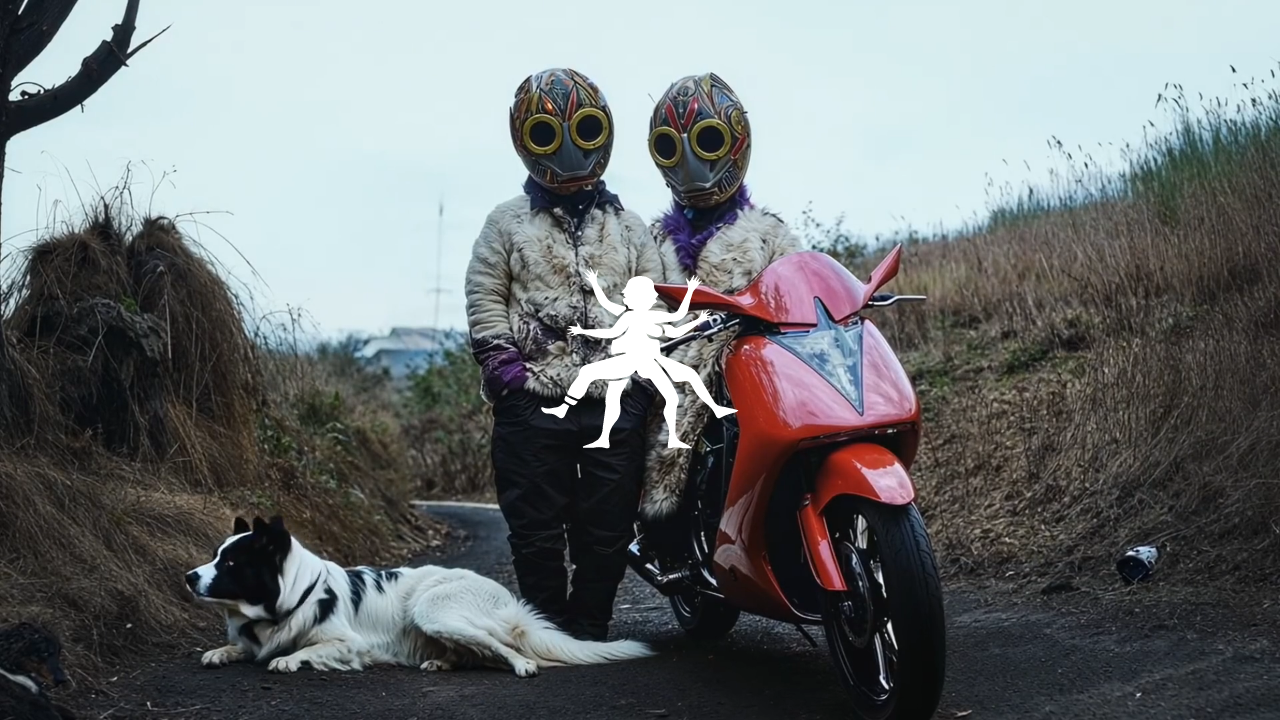

--- FILE ---
content_type: text/html; charset=UTF-8
request_url: https://pedrobooking.fr/en
body_size: 5663
content:
<!doctype html>

<html lang="en">
  <head>
    <meta charset="utf-8">
    <meta name="viewport" content="width=device-width,initial-scale=1.0">
    <title>Pedro Booking | Artistes | Pedro Booking</title>
<meta name="description" content="Retrouvez ici tous les artistes de notre roster live et électronique."/>

<!-- FACEBOOK -->
<meta property="og:title" content="Pedro Booking | Artistes | Pedro Booking" />
<meta property="og:url" content="https://pedrobooking.fr/en" />
<meta property="og:description" content="Retrouvez ici tous les artistes de notre roster live et électronique." />

<!-- TWITTER -->
<meta name="twitter:domain" content="https://pedrobooking.fr/en">
<meta name="twitter:card" content="summary_large_image">
<meta name="twitter:title" content="Pedro Booking | Artistes | Pedro Booking">
<meta name="twitter:description" content="Retrouvez ici tous les artistes de notre roster live et électronique.">

    <link rel="stylesheet" href="https://use.typekit.net/wen0koe.css">

    <link href="https://pedrobooking.fr/assets/build/styles.min.css?v=1.0" rel="stylesheet">          <link rel="shortcut icon" href="https://pedrobooking.fr/media/site/ee3245232d-1720529443/favicon-128x128.png" />
      <link rel="apple-touch-icon" href="https://pedrobooking.fr/media/site/ee3245232d-1720529443/favicon-192x192.png" />
      </head>

  <body class="background-white">
        <button id="toggleMenu" class="menu-toggle" aria-label="toggle menu">
  <svg class="burger">
    <use href="https://pedrobooking.fr/assets/svg/main.svg#site-picto"></use>
  </svg>
</button>

<nav class="site-menu">
	<ul class="site-menu__inner flex">
									<li 
				class="site-menu__item menu-item data-filter"
				data-filter="all">
					<a href="https://pedrobooking.fr/en?filter=all">Artistes</a>
				</li>
			
									<li class="site-menu__item menu-item">
					<a href="https://pedrobooking.fr/en/programmation">Programmation</a>
				</li>
			
									<li class="site-menu__item menu-item">
					<a href="https://pedrobooking.fr/en/scenographie">Scénographie</a>
				</li>
			
									<li class="site-menu__item menu-item">
					<a href="https://pedrobooking.fr/en/contact">Contact</a>
				</li>
			
		
		<ul class="site-menu__item-sub-menu flex flex-wrap justify-center">
			      	<li class="site-menu__item site-menu__item--language-switcher menu-item language-active capitalize">
          <a 
            class="no-barba"
            href="https://pedrobooking.fr/en" 
            hreflang="en"
          >en</a>
      	</li>
				<span class="site-menu__item site-menu__item--separator menu-item">/</span>  		      	<li class="site-menu__item site-menu__item--language-switcher menu-item  capitalize">
          <a 
            class="no-barba"
            href="https://pedrobooking.fr/fr" 
            hreflang="fr"
          >fr</a>
      	</li>
				  				</ul>
	</ul>
</nav>

    <main class="site-main" data-barba="wrapper">
      <section
        class="barba-container home"
        data-barba="container"
        data-barba-namespace="home"
        data-current-url="https://pedrobooking.fr/en"
        data-url-en="https://pedrobooking.fr/en"
        data-url-fr="https://pedrobooking.fr/fr"
      >
<section class="intro-media fullheight flex flex-wrap">
	<div class="intro-media__inner">
			<div
		class="vp lazy-bg vp--cover"
		data-bg="https://i.vimeocdn.com/video/1925944879-f5ca7f383d95dac1e506a4084dcaece2249a2d8e3ab839bbe5dbe746516a01a6-d?region=us"
	>
		<div class="lazy-bg__item" ></div>

				<div class="vp__buffer flex flex-wrap align-center justify-center invisible">
  <div class="vp__buffer-spinner">
    <svg aria-hidden="true" focusable="false" role="presentation" class="spinner" viewBox="0 0 66 66" xmlns="http://www.w3.org/2000/svg">
      <circle class="path" fill="none" stroke-width="6" cx="33" cy="33" r="30"></circle>
    </svg>
  </div>
</div>

		<video
			preload="none"
			muted
			playsinline
			loop
			width="1920"
			height="1080"
			src="https://player.vimeo.com/progressive_redirect/playback/1008845382/rendition/1080p/file.mp4?loc=external&oauth2_token_id=1769257734&signature=4cf7b714525699b85066e6b1e7bd6c92d6b6153ad2f4ccf13233aadfe97ad80b"
			data-src="https://player.vimeo.com/progressive_redirect/playback/1008845382/rendition/1080p/file.mp4?loc=external&oauth2_token_id=1769257734&signature=4cf7b714525699b85066e6b1e7bd6c92d6b6153ad2f4ccf13233aadfe97ad80b"
			data-autoplay="autoplay"
		>
		</video>

					<svg class="sizer"
				width="1920"
				height="1080"
			>
		  </svg>
		
			</div>

	
	</div>
</section>
<button class="home-picto fullheight flex flex-wrap align-center justify-center">
  <svg>
    <use href="https://pedrobooking.fr/assets/svg/main.svg#site-picto"></use>
  </svg>
</button>
<section class="artists-list at-bottom">
	<section class="artists-list__medias at-bottom">
      <article 
      data-id="ades-the-planet"
      class="artists-list__medias-item artists-list__medias-item--video fullheight"
    >
      	<div
		class="vp lazy-bg vp--cover"
		data-bg="https://i.vimeocdn.com/video/1976810520-b202ddc39749898dc54a61e04bbd5643f72b13b61903455fa28ac4f3cf8ef7b4-d?region=us"
	>
		<div class="lazy-bg__item" ></div>

				<div class="vp__buffer flex flex-wrap align-center justify-center invisible">
  <div class="vp__buffer-spinner">
    <svg aria-hidden="true" focusable="false" role="presentation" class="spinner" viewBox="0 0 66 66" xmlns="http://www.w3.org/2000/svg">
      <circle class="path" fill="none" stroke-width="6" cx="33" cy="33" r="30"></circle>
    </svg>
  </div>
</div>

		<video
			preload="none"
			muted
			playsinline
			loop
			width="1920"
			height="1080"
			src="https://player.vimeo.com/progressive_redirect/playback/1051922782/rendition/1080p/file.mp4?loc=external&oauth2_token_id=1769257734&signature=d225a64405f78df0f5c52560a2f1135727e62b7354d1bcc2eecfebd876085f6f"
			data-src="https://player.vimeo.com/progressive_redirect/playback/1051922782/rendition/1080p/file.mp4?loc=external&oauth2_token_id=1769257734&signature=d225a64405f78df0f5c52560a2f1135727e62b7354d1bcc2eecfebd876085f6f"
			data-autoplay="autoplay"
		>
		</video>

					<svg class="sizer"
				width="1920"
				height="1080"
			>
		  </svg>
		
			</div>

	
    </article>
      <article 
      data-id="agar-agar"
      class="artists-list__medias-item artists-list__medias-item--video fullheight"
    >
      	<div
		class="vp lazy-bg vp--cover"
		data-bg="https://i.vimeocdn.com/video/1875888235-bf983ad3ba31c89155f853f4a511b2f48c46e60dc40a1793b238fc1d2ea30a46-d?region=us"
	>
		<div class="lazy-bg__item" ></div>

				<div class="vp__buffer flex flex-wrap align-center justify-center invisible">
  <div class="vp__buffer-spinner">
    <svg aria-hidden="true" focusable="false" role="presentation" class="spinner" viewBox="0 0 66 66" xmlns="http://www.w3.org/2000/svg">
      <circle class="path" fill="none" stroke-width="6" cx="33" cy="33" r="30"></circle>
    </svg>
  </div>
</div>

		<video
			preload="none"
			muted
			playsinline
			loop
			width="1920"
			height="1080"
			src="https://player.vimeo.com/progressive_redirect/playback/963134476/rendition/1080p/file.mp4?loc=external&oauth2_token_id=1769257734&signature=397b0150292a0c79f6790e6d2837659e8a445fd1d6cd9cef2d6df6d3d06d1011"
			data-src="https://player.vimeo.com/progressive_redirect/playback/963134476/rendition/1080p/file.mp4?loc=external&oauth2_token_id=1769257734&signature=397b0150292a0c79f6790e6d2837659e8a445fd1d6cd9cef2d6df6d3d06d1011"
			data-autoplay="autoplay"
		>
		</video>

					<svg class="sizer"
				width="1920"
				height="1080"
			>
		  </svg>
		
			</div>

	
    </article>
      <article 
      data-id="alarico"
      class="artists-list__medias-item artists-list__medias-item--image fullheight"
    >
      
<div
  class="lazy-bg "
  data-bg="https://pedrobooking.fr/media/pages/home/alarico/e70966e0eb-1720529451/dscf4271-copie-1500x.jpg"
>
  <div class="lazy-bg__item"></div>
</div>
    </article>
      <article 
      data-id="andy4000"
      class="artists-list__medias-item artists-list__medias-item--image fullheight"
    >
      
<div
  class="lazy-bg "
  data-bg="https://pedrobooking.fr/media/pages/home/andy4000/4da87eeeb3-1720529513/good-sisters-05-10-23_04_131_1-copie-1500x.jpg"
>
  <div class="lazy-bg__item"></div>
</div>
    </article>
      <article 
      data-id="asinine"
      class="artists-list__medias-item artists-list__medias-item--video fullheight"
    >
      	<div
		class="vp lazy-bg vp--cover"
		data-bg="https://i.vimeocdn.com/video/2049276208-aae198231b1035c9eff91931dafd9a9ab6749c77882b38b0cefb953b8319a586-d?region=us"
	>
		<div class="lazy-bg__item" ></div>

				<div class="vp__buffer flex flex-wrap align-center justify-center invisible">
  <div class="vp__buffer-spinner">
    <svg aria-hidden="true" focusable="false" role="presentation" class="spinner" viewBox="0 0 66 66" xmlns="http://www.w3.org/2000/svg">
      <circle class="path" fill="none" stroke-width="6" cx="33" cy="33" r="30"></circle>
    </svg>
  </div>
</div>

		<video
			preload="none"
			muted
			playsinline
			loop
			width="1920"
			height="1080"
			src="https://player.vimeo.com/progressive_redirect/playback/1111322610/rendition/1080p/file.mp4?loc=external&oauth2_token_id=1769257734&signature=1e86ba3dcf4e4adf436011cfabb27cbd18e246bf95fdbef156495694f5e34c5c"
			data-src="https://player.vimeo.com/progressive_redirect/playback/1111322610/rendition/1080p/file.mp4?loc=external&oauth2_token_id=1769257734&signature=1e86ba3dcf4e4adf436011cfabb27cbd18e246bf95fdbef156495694f5e34c5c"
			data-autoplay="autoplay"
		>
		</video>

					<svg class="sizer"
				width="1920"
				height="1080"
			>
		  </svg>
		
			</div>

	
    </article>
      <article 
      data-id="baby-neelou"
      class="artists-list__medias-item artists-list__medias-item--video fullheight"
    >
      	<div
		class="vp lazy-bg vp--cover"
		data-bg="https://i.vimeocdn.com/video/2028010721-d9b5e4b3e8d6bf61796256be134327dc3ebe6b5e14cebf04f464b33752084119-d?region=us"
	>
		<div class="lazy-bg__item" ></div>

				<div class="vp__buffer flex flex-wrap align-center justify-center invisible">
  <div class="vp__buffer-spinner">
    <svg aria-hidden="true" focusable="false" role="presentation" class="spinner" viewBox="0 0 66 66" xmlns="http://www.w3.org/2000/svg">
      <circle class="path" fill="none" stroke-width="6" cx="33" cy="33" r="30"></circle>
    </svg>
  </div>
</div>

		<video
			preload="none"
			muted
			playsinline
			loop
			width="1920"
			height="1080"
			src="https://player.vimeo.com/progressive_redirect/playback/1094427083/rendition/1080p/file.mp4?loc=external&oauth2_token_id=1769257734&signature=09a5cec3c12d9884356ea9130983e803ee855b8559cb89e73de6af7b9435544d"
			data-src="https://player.vimeo.com/progressive_redirect/playback/1094427083/rendition/1080p/file.mp4?loc=external&oauth2_token_id=1769257734&signature=09a5cec3c12d9884356ea9130983e803ee855b8559cb89e73de6af7b9435544d"
			data-autoplay="autoplay"
		>
		</video>

					<svg class="sizer"
				width="1920"
				height="1080"
			>
		  </svg>
		
			</div>

	
    </article>
      <article 
      data-id="beatrice-m"
      class="artists-list__medias-item artists-list__medias-item--image fullheight"
    >
      
<div
  class="lazy-bg "
  data-bg="https://pedrobooking.fr/media/pages/home/beatrice-m/d93fef94e1-1746613396/beatrice-m.-cover-pedro-1500x.jpg"
>
  <div class="lazy-bg__item"></div>
</div>
    </article>
      <article 
      data-id="disiz"
      class="artists-list__medias-item artists-list__medias-item--video fullheight"
    >
      	<div
		class="vp lazy-bg vp--cover"
		data-bg="https://i.vimeocdn.com/video/1875889276-c035026227c761b2ab8456564be0b9cb949aa4f0b533f6544871137c8ca2db15-d?region=us"
	>
		<div class="lazy-bg__item" ></div>

				<div class="vp__buffer flex flex-wrap align-center justify-center invisible">
  <div class="vp__buffer-spinner">
    <svg aria-hidden="true" focusable="false" role="presentation" class="spinner" viewBox="0 0 66 66" xmlns="http://www.w3.org/2000/svg">
      <circle class="path" fill="none" stroke-width="6" cx="33" cy="33" r="30"></circle>
    </svg>
  </div>
</div>

		<video
			preload="none"
			muted
			playsinline
			loop
			width="1920"
			height="1080"
			src="https://player.vimeo.com/progressive_redirect/playback/963135393/rendition/1080p/file.mp4?loc=external&oauth2_token_id=1769257734&signature=7c7c89610968a8f28c2af61edc412e5a8d2cdb16888ad79f711f659f295488f1"
			data-src="https://player.vimeo.com/progressive_redirect/playback/963135393/rendition/1080p/file.mp4?loc=external&oauth2_token_id=1769257734&signature=7c7c89610968a8f28c2af61edc412e5a8d2cdb16888ad79f711f659f295488f1"
			data-autoplay="autoplay"
		>
		</video>

					<svg class="sizer"
				width="1920"
				height="1080"
			>
		  </svg>
		
			</div>

	
    </article>
      <article 
      data-id="dj-travella"
      class="artists-list__medias-item artists-list__medias-item--image fullheight"
    >
      
<div
  class="lazy-bg "
  data-bg="https://pedrobooking.fr/media/pages/home/dj-travella/70d3b1badb-1727706558/dj-travella-presentation-1500x.jpg"
>
  <div class="lazy-bg__item"></div>
</div>
    </article>
      <article 
      data-id="gen"
      class="artists-list__medias-item artists-list__medias-item--video fullheight"
    >
      	<div
		class="vp lazy-bg vp--cover"
		data-bg="https://i.vimeocdn.com/video/1972731079-9070ee2e7edb22d15a8e8cf9bb8dd9ca38ae6258e285eae5a61dca789f89ccd8-d?region=us"
	>
		<div class="lazy-bg__item" ></div>

				<div class="vp__buffer flex flex-wrap align-center justify-center invisible">
  <div class="vp__buffer-spinner">
    <svg aria-hidden="true" focusable="false" role="presentation" class="spinner" viewBox="0 0 66 66" xmlns="http://www.w3.org/2000/svg">
      <circle class="path" fill="none" stroke-width="6" cx="33" cy="33" r="30"></circle>
    </svg>
  </div>
</div>

		<video
			preload="none"
			muted
			playsinline
			loop
			width="1920"
			height="1080"
			src="https://player.vimeo.com/progressive_redirect/playback/1048562725/rendition/1080p/file.mp4?loc=external&oauth2_token_id=1769257734&signature=ed8b4eb4dbc42c6345148d34b4299f32d70548d191350066e4d7ee79418abe05"
			data-src="https://player.vimeo.com/progressive_redirect/playback/1048562725/rendition/1080p/file.mp4?loc=external&oauth2_token_id=1769257734&signature=ed8b4eb4dbc42c6345148d34b4299f32d70548d191350066e4d7ee79418abe05"
			data-autoplay="autoplay"
		>
		</video>

					<svg class="sizer"
				width="1920"
				height="1080"
			>
		  </svg>
		
			</div>

	
    </article>
      <article 
      data-id="gjaeg"
      class="artists-list__medias-item artists-list__medias-item--image fullheight"
    >
      
<div
  class="lazy-bg "
  data-bg="https://pedrobooking.fr/media/pages/home/gjaeg/0c0529c13e-1743423227/greg-dj-1500x.jpg"
>
  <div class="lazy-bg__item"></div>
</div>
    </article>
      <article 
      data-id="hewan-aman"
      class="artists-list__medias-item artists-list__medias-item--image fullheight"
    >
      
<div
  class="lazy-bg "
  data-bg="https://pedrobooking.fr/media/pages/home/hewan-aman/445aefa85f-1720624504/hewan-aman-2-1500x.jpg"
>
  <div class="lazy-bg__item"></div>
</div>
    </article>
      <article 
      data-id="hodge"
      class="artists-list__medias-item artists-list__medias-item--image fullheight"
    >
      
<div
  class="lazy-bg "
  data-bg="https://pedrobooking.fr/media/pages/home/hodge/91cbf8f0bc-1720781204/hodge1-1500x.jpg"
>
  <div class="lazy-bg__item"></div>
</div>
    </article>
      <article 
      data-id="jazzy-bazz"
      class="artists-list__medias-item artists-list__medias-item--video fullheight"
    >
      	<div
		class="vp lazy-bg vp--cover"
		data-bg="https://i.vimeocdn.com/video/2002256506-169f6289e963ea3731aedd55a253303d0d0727867c48ed5c00afb303381587bc-d?region=us"
	>
		<div class="lazy-bg__item" ></div>

				<div class="vp__buffer flex flex-wrap align-center justify-center invisible">
  <div class="vp__buffer-spinner">
    <svg aria-hidden="true" focusable="false" role="presentation" class="spinner" viewBox="0 0 66 66" xmlns="http://www.w3.org/2000/svg">
      <circle class="path" fill="none" stroke-width="6" cx="33" cy="33" r="30"></circle>
    </svg>
  </div>
</div>

		<video
			preload="none"
			muted
			playsinline
			loop
			width="2048"
			height="1076"
			src="https://player.vimeo.com/progressive_redirect/playback/1073172716/rendition/1080p/file.mp4?loc=external&oauth2_token_id=1769257734&signature=963f77343bb502aff706d45e2e64a3d9e0bb45ef45b362d95b6ff427ac17e75a"
			data-src="https://player.vimeo.com/progressive_redirect/playback/1073172716/rendition/1080p/file.mp4?loc=external&oauth2_token_id=1769257734&signature=963f77343bb502aff706d45e2e64a3d9e0bb45ef45b362d95b6ff427ac17e75a"
			data-autoplay="autoplay"
		>
		</video>

					<svg class="sizer"
				width="2048"
				height="1076"
			>
		  </svg>
		
			</div>

	
    </article>
      <article 
      data-id="jolagreen23"
      class="artists-list__medias-item artists-list__medias-item--video fullheight"
    >
      	<div
		class="vp lazy-bg vp--cover"
		data-bg="https://i.vimeocdn.com/video/1959356821-98a13b643f1fdeceff13906d9eb3334e3434da41422a7a0269fc2d3b34712614-d?region=us"
	>
		<div class="lazy-bg__item" ></div>

				<div class="vp__buffer flex flex-wrap align-center justify-center invisible">
  <div class="vp__buffer-spinner">
    <svg aria-hidden="true" focusable="false" role="presentation" class="spinner" viewBox="0 0 66 66" xmlns="http://www.w3.org/2000/svg">
      <circle class="path" fill="none" stroke-width="6" cx="33" cy="33" r="30"></circle>
    </svg>
  </div>
</div>

		<video
			preload="none"
			muted
			playsinline
			loop
			width="1920"
			height="1080"
			src="https://player.vimeo.com/progressive_redirect/playback/1037384372/rendition/1080p/file.mp4?loc=external&oauth2_token_id=1769257734&signature=54f4569d51aaa5b7458269eb20e75e8e1fb0a352a619ba14901bbf31b67ead39"
			data-src="https://player.vimeo.com/progressive_redirect/playback/1037384372/rendition/1080p/file.mp4?loc=external&oauth2_token_id=1769257734&signature=54f4569d51aaa5b7458269eb20e75e8e1fb0a352a619ba14901bbf31b67ead39"
			data-autoplay="autoplay"
		>
		</video>

					<svg class="sizer"
				width="1920"
				height="1080"
			>
		  </svg>
		
			</div>

	
    </article>
      <article 
      data-id="j9ueve"
      class="artists-list__medias-item artists-list__medias-item--video fullheight"
    >
      	<div
		class="vp lazy-bg vp--cover"
		data-bg="https://i.vimeocdn.com/video/1979436799-0b6bd5f44452c23feb4fd3138b098b8a8c14a2b1b41808ea4f22c0bbfbae5dcb-d?region=us"
	>
		<div class="lazy-bg__item" ></div>

				<div class="vp__buffer flex flex-wrap align-center justify-center invisible">
  <div class="vp__buffer-spinner">
    <svg aria-hidden="true" focusable="false" role="presentation" class="spinner" viewBox="0 0 66 66" xmlns="http://www.w3.org/2000/svg">
      <circle class="path" fill="none" stroke-width="6" cx="33" cy="33" r="30"></circle>
    </svg>
  </div>
</div>

		<video
			preload="none"
			muted
			playsinline
			loop
			width="1920"
			height="1080"
			src="https://player.vimeo.com/progressive_redirect/playback/1054133261/rendition/1080p/file.mp4?loc=external&oauth2_token_id=1769257734&signature=ce56a9621dc4789f2f2ef05462d0f050bf271457a2ce90726c8453ae3cf17670"
			data-src="https://player.vimeo.com/progressive_redirect/playback/1054133261/rendition/1080p/file.mp4?loc=external&oauth2_token_id=1769257734&signature=ce56a9621dc4789f2f2ef05462d0f050bf271457a2ce90726c8453ae3cf17670"
			data-autoplay="autoplay"
		>
		</video>

					<svg class="sizer"
				width="1920"
				height="1080"
			>
		  </svg>
		
			</div>

	
    </article>
      <article 
      data-id="laylow"
      class="artists-list__medias-item artists-list__medias-item--video fullheight"
    >
      	<div
		class="vp lazy-bg vp--cover"
		data-bg="https://i.vimeocdn.com/video/1875919931-36b997c73af1e7e521106d2c4a799bdcbb81981b564fac45b78e3fac56404af8-d?region=us"
	>
		<div class="lazy-bg__item" ></div>

				<div class="vp__buffer flex flex-wrap align-center justify-center invisible">
  <div class="vp__buffer-spinner">
    <svg aria-hidden="true" focusable="false" role="presentation" class="spinner" viewBox="0 0 66 66" xmlns="http://www.w3.org/2000/svg">
      <circle class="path" fill="none" stroke-width="6" cx="33" cy="33" r="30"></circle>
    </svg>
  </div>
</div>

		<video
			preload="none"
			muted
			playsinline
			loop
			width="1680"
			height="1080"
			src="https://player.vimeo.com/progressive_redirect/playback/963144189/rendition/1080p/file.mp4?loc=external&oauth2_token_id=1769257734&signature=77cea0f0c59c285cef9a231b5ce7bf1ce7950ae0911f671161ff89dec4ab792b"
			data-src="https://player.vimeo.com/progressive_redirect/playback/963144189/rendition/1080p/file.mp4?loc=external&oauth2_token_id=1769257734&signature=77cea0f0c59c285cef9a231b5ce7bf1ce7950ae0911f671161ff89dec4ab792b"
			data-autoplay="autoplay"
		>
		</video>

					<svg class="sizer"
				width="1680"
				height="1080"
			>
		  </svg>
		
			</div>

	
    </article>
      <article 
      data-id="la-feve"
      class="artists-list__medias-item artists-list__medias-item--video fullheight"
    >
      	<div
		class="vp lazy-bg vp--cover"
		data-bg="https://i.vimeocdn.com/video/1875897812-9521c75088d47d7fb1d822dc5f4e8d27a2076e4561540c0157fcf310ea24e897-d?region=us"
	>
		<div class="lazy-bg__item" ></div>

				<div class="vp__buffer flex flex-wrap align-center justify-center invisible">
  <div class="vp__buffer-spinner">
    <svg aria-hidden="true" focusable="false" role="presentation" class="spinner" viewBox="0 0 66 66" xmlns="http://www.w3.org/2000/svg">
      <circle class="path" fill="none" stroke-width="6" cx="33" cy="33" r="30"></circle>
    </svg>
  </div>
</div>

		<video
			preload="none"
			muted
			playsinline
			loop
			width="1920"
			height="1080"
			src="https://player.vimeo.com/progressive_redirect/playback/963142539/rendition/1080p/file.mp4?loc=external&oauth2_token_id=1769257734&signature=bbd163023d3e9db465fe2c9e33fd831c514d98aa6a0fb73a3aff24745d4bdef7"
			data-src="https://player.vimeo.com/progressive_redirect/playback/963142539/rendition/1080p/file.mp4?loc=external&oauth2_token_id=1769257734&signature=bbd163023d3e9db465fe2c9e33fd831c514d98aa6a0fb73a3aff24745d4bdef7"
			data-autoplay="autoplay"
		>
		</video>

					<svg class="sizer"
				width="1920"
				height="1080"
			>
		  </svg>
		
			</div>

	
    </article>
      <article 
      data-id="lea-occhi"
      class="artists-list__medias-item artists-list__medias-item--image fullheight"
    >
      
<div
  class="lazy-bg "
  data-bg="https://pedrobooking.fr/media/pages/home/lea-occhi/acc9d3ba2d-1727711061/lea-occhi-pedro-1500x.jpg"
>
  <div class="lazy-bg__item"></div>
</div>
    </article>
      <article 
      data-id="lisa-more"
      class="artists-list__medias-item artists-list__medias-item--image fullheight"
    >
      
<div
  class="lazy-bg "
  data-bg="https://pedrobooking.fr/media/pages/home/lisa-more/b99b87fd45-1750056731/img_1371-copie-1500x.jpg"
>
  <div class="lazy-bg__item"></div>
</div>
    </article>
      <article 
      data-id="luther"
      class="artists-list__medias-item artists-list__medias-item--video fullheight"
    >
      	<div
		class="vp lazy-bg vp--cover"
		data-bg="https://i.vimeocdn.com/video/1925944879-f5ca7f383d95dac1e506a4084dcaece2249a2d8e3ab839bbe5dbe746516a01a6-d?region=us"
	>
		<div class="lazy-bg__item" ></div>

				<div class="vp__buffer flex flex-wrap align-center justify-center invisible">
  <div class="vp__buffer-spinner">
    <svg aria-hidden="true" focusable="false" role="presentation" class="spinner" viewBox="0 0 66 66" xmlns="http://www.w3.org/2000/svg">
      <circle class="path" fill="none" stroke-width="6" cx="33" cy="33" r="30"></circle>
    </svg>
  </div>
</div>

		<video
			preload="none"
			muted
			playsinline
			loop
			width="1920"
			height="1080"
			src="https://player.vimeo.com/progressive_redirect/playback/1008845382/rendition/1080p/file.mp4?loc=external&oauth2_token_id=1769257734&signature=4cf7b714525699b85066e6b1e7bd6c92d6b6153ad2f4ccf13233aadfe97ad80b"
			data-src="https://player.vimeo.com/progressive_redirect/playback/1008845382/rendition/1080p/file.mp4?loc=external&oauth2_token_id=1769257734&signature=4cf7b714525699b85066e6b1e7bd6c92d6b6153ad2f4ccf13233aadfe97ad80b"
			data-autoplay="autoplay"
		>
		</video>

					<svg class="sizer"
				width="1920"
				height="1080"
			>
		  </svg>
		
			</div>

	
    </article>
      <article 
      data-id="mad-rey"
      class="artists-list__medias-item artists-list__medias-item--image fullheight"
    >
      
<div
  class="lazy-bg "
  data-bg="https://pedrobooking.fr/media/pages/home/mad-rey/9eed0a626b-1720529512/mad-rey-2mad-pintura-nike-2018-classic-presse-1500x.jpg"
>
  <div class="lazy-bg__item"></div>
</div>
    </article>
      <article 
      data-id="mezigue"
      class="artists-list__medias-item artists-list__medias-item--video fullheight"
    >
      	<div
		class="vp lazy-bg vp--cover"
		data-bg="https://i.vimeocdn.com/video/1875904581-f86f3ebb714cc64793ad969a141084b53908be49949c31b9da7fc3606241dd6d-d?region=us"
	>
		<div class="lazy-bg__item" ></div>

				<div class="vp__buffer flex flex-wrap align-center justify-center invisible">
  <div class="vp__buffer-spinner">
    <svg aria-hidden="true" focusable="false" role="presentation" class="spinner" viewBox="0 0 66 66" xmlns="http://www.w3.org/2000/svg">
      <circle class="path" fill="none" stroke-width="6" cx="33" cy="33" r="30"></circle>
    </svg>
  </div>
</div>

		<video
			preload="none"
			muted
			playsinline
			loop
			width="1920"
			height="1080"
			src="https://player.vimeo.com/progressive_redirect/playback/963148567/rendition/1080p/file.mp4?loc=external&oauth2_token_id=1769257734&signature=067c2627ce034a7a43a6fd5d24a4899dadaed7e82c0ad43ed8dc3f25e9a95336"
			data-src="https://player.vimeo.com/progressive_redirect/playback/963148567/rendition/1080p/file.mp4?loc=external&oauth2_token_id=1769257734&signature=067c2627ce034a7a43a6fd5d24a4899dadaed7e82c0ad43ed8dc3f25e9a95336"
			data-autoplay="autoplay"
		>
		</video>

					<svg class="sizer"
				width="1920"
				height="1080"
			>
		  </svg>
		
			</div>

	
    </article>
      <article 
      data-id="ms-nina"
      class="artists-list__medias-item artists-list__medias-item--image fullheight"
    >
      
<div
  class="lazy-bg "
  data-bg="https://pedrobooking.fr/media/pages/home/ms-nina/331c3b57b2-1720529516/foto-11-4-23-19-15-42-copie-1500x.jpg"
>
  <div class="lazy-bg__item"></div>
</div>
    </article>
      <article 
      data-id="narciss"
      class="artists-list__medias-item artists-list__medias-item--image fullheight"
    >
      
<div
  class="lazy-bg "
  data-bg="https://pedrobooking.fr/media/pages/home/narciss/3bbda7926c-1727711452/narciss-pedro-1500x.jpg"
>
  <div class="lazy-bg__item"></div>
</div>
    </article>
      <article 
      data-id="oboy"
      class="artists-list__medias-item artists-list__medias-item--video fullheight"
    >
      	<div
		class="vp lazy-bg vp--cover"
		data-bg="https://i.vimeocdn.com/video/1946298434-673a8f254ebdf7683247fb7c7f753fca2cc09400477c8c502e60fe80550a9c64-d?region=us"
	>
		<div class="lazy-bg__item" ></div>

				<div class="vp__buffer flex flex-wrap align-center justify-center invisible">
  <div class="vp__buffer-spinner">
    <svg aria-hidden="true" focusable="false" role="presentation" class="spinner" viewBox="0 0 66 66" xmlns="http://www.w3.org/2000/svg">
      <circle class="path" fill="none" stroke-width="6" cx="33" cy="33" r="30"></circle>
    </svg>
  </div>
</div>

		<video
			preload="none"
			muted
			playsinline
			loop
			width="1920"
			height="1080"
			src="https://player.vimeo.com/progressive_redirect/playback/1026501986/rendition/1080p/file.mp4?loc=external&oauth2_token_id=1769257734&signature=20f8fe1ca0df0001a79f9c9ef9fbc07a13c3a0954ca5b0c448dbffcee8fa4320"
			data-src="https://player.vimeo.com/progressive_redirect/playback/1026501986/rendition/1080p/file.mp4?loc=external&oauth2_token_id=1769257734&signature=20f8fe1ca0df0001a79f9c9ef9fbc07a13c3a0954ca5b0c448dbffcee8fa4320"
			data-autoplay="autoplay"
		>
		</video>

					<svg class="sizer"
				width="1920"
				height="1080"
			>
		  </svg>
		
			</div>

	
    </article>
      <article 
      data-id="peverelist"
      class="artists-list__medias-item artists-list__medias-item--image fullheight"
    >
      
<div
  class="lazy-bg "
  data-bg="https://pedrobooking.fr/media/pages/home/peverelist/b284edf1be-1720529499/peverelist-hi-res-1500x.jpg"
>
  <div class="lazy-bg__item"></div>
</div>
    </article>
      <article 
      data-id="piu-piu"
      class="artists-list__medias-item artists-list__medias-item--image fullheight"
    >
      
<div
  class="lazy-bg "
  data-bg="https://pedrobooking.fr/media/pages/home/piu-piu/33ba87bb0d-1720602701/piu-piu-1500x.jpg"
>
  <div class="lazy-bg__item"></div>
</div>
    </article>
      <article 
      data-id="ppj"
      class="artists-list__medias-item artists-list__medias-item--video fullheight"
    >
      	<div
		class="vp lazy-bg vp--cover"
		data-bg="https://i.vimeocdn.com/video/1875918016-ecc67af4e1c0b25a132558b975c105844f066ed66e5c2b408808dd99110e8f22-d?region=us"
	>
		<div class="lazy-bg__item" ></div>

				<div class="vp__buffer flex flex-wrap align-center justify-center invisible">
  <div class="vp__buffer-spinner">
    <svg aria-hidden="true" focusable="false" role="presentation" class="spinner" viewBox="0 0 66 66" xmlns="http://www.w3.org/2000/svg">
      <circle class="path" fill="none" stroke-width="6" cx="33" cy="33" r="30"></circle>
    </svg>
  </div>
</div>

		<video
			preload="none"
			muted
			playsinline
			loop
			width="1920"
			height="1080"
			src="https://player.vimeo.com/progressive_redirect/playback/963150227/rendition/1080p/file.mp4?loc=external&oauth2_token_id=1769257734&signature=b6fc49c08e44e86ed78912cc71f7d23f7ed0074edfbd44803aea9baec42ff86f"
			data-src="https://player.vimeo.com/progressive_redirect/playback/963150227/rendition/1080p/file.mp4?loc=external&oauth2_token_id=1769257734&signature=b6fc49c08e44e86ed78912cc71f7d23f7ed0074edfbd44803aea9baec42ff86f"
			data-autoplay="autoplay"
		>
		</video>

					<svg class="sizer"
				width="1920"
				height="1080"
			>
		  </svg>
		
			</div>

	
    </article>
      <article 
      data-id="rounhaa"
      class="artists-list__medias-item artists-list__medias-item--video fullheight"
    >
      	<div
		class="vp lazy-bg vp--cover"
		data-bg="https://i.vimeocdn.com/video/1875917208-bfbd007e45b0cc79b796ff63878b74491429fb10b473c58c1a076c7267dab373-d?region=us"
	>
		<div class="lazy-bg__item" ></div>

				<div class="vp__buffer flex flex-wrap align-center justify-center invisible">
  <div class="vp__buffer-spinner">
    <svg aria-hidden="true" focusable="false" role="presentation" class="spinner" viewBox="0 0 66 66" xmlns="http://www.w3.org/2000/svg">
      <circle class="path" fill="none" stroke-width="6" cx="33" cy="33" r="30"></circle>
    </svg>
  </div>
</div>

		<video
			preload="none"
			muted
			playsinline
			loop
			width="1920"
			height="1080"
			src="https://player.vimeo.com/progressive_redirect/playback/963150719/rendition/1080p/file.mp4?loc=external&oauth2_token_id=1769257734&signature=c1c71d3cb53095d5bd3569f9d0596f8cbaa5f1ed18887434dc8ce67197638df0"
			data-src="https://player.vimeo.com/progressive_redirect/playback/963150719/rendition/1080p/file.mp4?loc=external&oauth2_token_id=1769257734&signature=c1c71d3cb53095d5bd3569f9d0596f8cbaa5f1ed18887434dc8ce67197638df0"
			data-autoplay="autoplay"
		>
		</video>

					<svg class="sizer"
				width="1920"
				height="1080"
			>
		  </svg>
		
			</div>

	
    </article>
      <article 
      data-id="simo-cell"
      class="artists-list__medias-item artists-list__medias-item--image fullheight"
    >
      
<div
  class="lazy-bg "
  data-bg="https://pedrobooking.fr/media/pages/home/simo-cell/45a1e30b8b-1720529504/simo-cell-site-1500x.jpg"
>
  <div class="lazy-bg__item"></div>
</div>
    </article>
      <article 
      data-id="zinee"
      class="artists-list__medias-item artists-list__medias-item--video fullheight"
    >
      	<div
		class="vp lazy-bg vp--cover"
		data-bg="https://i.vimeocdn.com/video/1875915694-7b602a0223998168aba7ade67d55cc69d5534d842e2c04b43b0dce45e5857715-d?region=us"
	>
		<div class="lazy-bg__item" ></div>

				<div class="vp__buffer flex flex-wrap align-center justify-center invisible">
  <div class="vp__buffer-spinner">
    <svg aria-hidden="true" focusable="false" role="presentation" class="spinner" viewBox="0 0 66 66" xmlns="http://www.w3.org/2000/svg">
      <circle class="path" fill="none" stroke-width="6" cx="33" cy="33" r="30"></circle>
    </svg>
  </div>
</div>

		<video
			preload="none"
			muted
			playsinline
			loop
			width="1920"
			height="1080"
			src="https://player.vimeo.com/progressive_redirect/playback/963152056/rendition/1080p/file.mp4?loc=external&oauth2_token_id=1769257734&signature=a9295de2b7fc8dfc97a0bd91787a44b3de130f91b704ee14fcf8496d9130088e"
			data-src="https://player.vimeo.com/progressive_redirect/playback/963152056/rendition/1080p/file.mp4?loc=external&oauth2_token_id=1769257734&signature=a9295de2b7fc8dfc97a0bd91787a44b3de130f91b704ee14fcf8496d9130088e"
			data-autoplay="autoplay"
		>
		</video>

					<svg class="sizer"
				width="1920"
				height="1080"
			>
		  </svg>
		
			</div>

	
    </article>
  </section>

	<ul class="artists-list__inner flex flex-column">
		<ul class="artists-list__filters flex flex-wrap">
			<li>
				<button class="artists-list__filter data-filter filter-text" data-filter="all">All</button>
			</li>

			<span class="artists-list__filter-separator filter-text">&nbsp;/&nbsp;</span>

			<li>
				<button class="artists-list__filter data-filter filter-text" data-filter="electro">Electro</button>
			</li>

			<span class="artists-list__filter-separator filter-text">&nbsp;/&nbsp;</span>
			<li>
				<button class="artists-list__filter data-filter filter-text" data-filter="live">Live</button>
			</li>
		</ul>

					<li class="artists-list__item aligncenter" data-cat="live, anouck-chedeville">
				<a class="huge-title" data-id="ades-the-planet" href="https://pedrobooking.fr/en/home/ades-the-planet">ADÉS THE PLANET</a>
			</li>
					<li class="artists-list__item aligncenter" data-cat="live, pierre-louis-hirel">
				<a class="huge-title" data-id="agar-agar" href="https://pedrobooking.fr/en/home/agar-agar">Agar Agar</a>
			</li>
					<li class="artists-list__item aligncenter" data-cat="electro, melchior-bouteloup">
				<a class="huge-title" data-id="alarico" href="https://pedrobooking.fr/en/home/alarico">Alarico</a>
			</li>
					<li class="artists-list__item aligncenter" data-cat="electro, mathilde-salut">
				<a class="huge-title" data-id="andy4000" href="https://pedrobooking.fr/en/home/andy4000">Andy4000</a>
			</li>
					<li class="artists-list__item aligncenter" data-cat="live, anouck-chedeville">
				<a class="huge-title" data-id="asinine" href="https://pedrobooking.fr/en/home/asinine">Asinine</a>
			</li>
					<li class="artists-list__item aligncenter" data-cat="live, anouck-chedeville">
				<a class="huge-title" data-id="baby-neelou" href="https://pedrobooking.fr/en/home/baby-neelou">Baby Neelou</a>
			</li>
					<li class="artists-list__item aligncenter" data-cat="electro, melchior-bouteloup">
				<a class="huge-title" data-id="beatrice-m" href="https://pedrobooking.fr/en/home/beatrice-m">Beatrice M.</a>
			</li>
					<li class="artists-list__item aligncenter" data-cat="live, pierre-louis-hirel">
				<a class="huge-title" data-id="disiz" href="https://pedrobooking.fr/en/home/disiz">disiz</a>
			</li>
					<li class="artists-list__item aligncenter" data-cat="electro, melchior-bouteloup">
				<a class="huge-title" data-id="dj-travella" href="https://pedrobooking.fr/en/home/dj-travella">DJ Travella</a>
			</li>
					<li class="artists-list__item aligncenter" data-cat="live, anouck-chedeville">
				<a class="huge-title" data-id="gen" href="https://pedrobooking.fr/en/home/gen">Gen</a>
			</li>
					<li class="artists-list__item aligncenter" data-cat="electro, melchior-bouteloup">
				<a class="huge-title" data-id="gjaeg" href="https://pedrobooking.fr/en/home/gjaeg">GЯEG</a>
			</li>
					<li class="artists-list__item aligncenter" data-cat="electro, melchior-bouteloup">
				<a class="huge-title" data-id="hewan-aman" href="https://pedrobooking.fr/en/home/hewan-aman">Hewan Aman</a>
			</li>
					<li class="artists-list__item aligncenter" data-cat="electro, melchior-bouteloup">
				<a class="huge-title" data-id="hodge" href="https://pedrobooking.fr/en/home/hodge">Hodge</a>
			</li>
					<li class="artists-list__item aligncenter" data-cat="live, melchior-bouteloup">
				<a class="huge-title" data-id="jazzy-bazz" href="https://pedrobooking.fr/en/home/jazzy-bazz">Jazzy Bazz</a>
			</li>
					<li class="artists-list__item aligncenter" data-cat="live, anouck-chedeville">
				<a class="huge-title" data-id="jolagreen23" href="https://pedrobooking.fr/en/home/jolagreen23">Jolagreen23</a>
			</li>
					<li class="artists-list__item aligncenter" data-cat="live, anouck-chedeville">
				<a class="huge-title" data-id="j9ueve" href="https://pedrobooking.fr/en/home/j9ueve">J9ueve</a>
			</li>
					<li class="artists-list__item aligncenter" data-cat="live, pierre-louis-hirel">
				<a class="huge-title" data-id="laylow" href="https://pedrobooking.fr/en/home/laylow">Laylow</a>
			</li>
					<li class="artists-list__item aligncenter" data-cat="live, pierre-louis-hirel">
				<a class="huge-title" data-id="la-feve" href="https://pedrobooking.fr/en/home/la-feve">La Fève</a>
			</li>
					<li class="artists-list__item aligncenter" data-cat="electro, melchior-bouteloup">
				<a class="huge-title" data-id="lea-occhi" href="https://pedrobooking.fr/en/home/lea-occhi">Lea Occhi</a>
			</li>
					<li class="artists-list__item aligncenter" data-cat="electro, melchior-bouteloup">
				<a class="huge-title" data-id="lisa-more" href="https://pedrobooking.fr/en/home/lisa-more">Lisa More</a>
			</li>
					<li class="artists-list__item aligncenter" data-cat="live, pierre-louis-hirel">
				<a class="huge-title" data-id="luther" href="https://pedrobooking.fr/en/home/luther">Luther</a>
			</li>
					<li class="artists-list__item aligncenter" data-cat="electro, melchior-bouteloup">
				<a class="huge-title" data-id="mad-rey" href="https://pedrobooking.fr/en/home/mad-rey">Mad Rey</a>
			</li>
					<li class="artists-list__item aligncenter" data-cat="electro, live, melchior-bouteloup">
				<a class="huge-title" data-id="mezigue" href="https://pedrobooking.fr/en/home/mezigue">Mézigue</a>
			</li>
					<li class="artists-list__item aligncenter" data-cat="live, johann-blot">
				<a class="huge-title" data-id="ms-nina" href="https://pedrobooking.fr/en/home/ms-nina">MS Nina</a>
			</li>
					<li class="artists-list__item aligncenter" data-cat="electro, melchior-bouteloup">
				<a class="huge-title" data-id="narciss" href="https://pedrobooking.fr/en/home/narciss">Narciss</a>
			</li>
					<li class="artists-list__item aligncenter" data-cat="live, pierre-louis-hirel">
				<a class="huge-title" data-id="oboy" href="https://pedrobooking.fr/en/home/oboy">Oboy</a>
			</li>
					<li class="artists-list__item aligncenter" data-cat="electro, melchior-bouteloup">
				<a class="huge-title" data-id="peverelist" href="https://pedrobooking.fr/en/home/peverelist">Peverelist</a>
			</li>
					<li class="artists-list__item aligncenter" data-cat="electro, melchior-bouteloup">
				<a class="huge-title" data-id="piu-piu" href="https://pedrobooking.fr/en/home/piu-piu">Piu Piu</a>
			</li>
					<li class="artists-list__item aligncenter" data-cat="electro, live, melchior-bouteloup">
				<a class="huge-title" data-id="ppj" href="https://pedrobooking.fr/en/home/ppj">PPJ</a>
			</li>
					<li class="artists-list__item aligncenter" data-cat="live, pierre-louis-hirel">
				<a class="huge-title" data-id="rounhaa" href="https://pedrobooking.fr/en/home/rounhaa">Rounhaa</a>
			</li>
					<li class="artists-list__item aligncenter" data-cat="electro, melchior-bouteloup">
				<a class="huge-title" data-id="simo-cell" href="https://pedrobooking.fr/en/home/simo-cell">Simo Cell</a>
			</li>
					<li class="artists-list__item aligncenter" data-cat="live, anouck-chedeville">
				<a class="huge-title" data-id="zinee" href="https://pedrobooking.fr/en/home/zinee">Zinée</a>
			</li>
			</ul>
</section>

	</section>
</main>

<script src="https://pedrobooking.fr/assets/build/bundle.min.js?v=1.0"></script>
</body>
</html>


--- FILE ---
content_type: text/css
request_url: https://pedrobooking.fr/assets/build/styles.min.css?v=1.0
body_size: 6352
content:
@charset "UTF-8";a,abbr,acronym,address,applet,big,blockquote,body,caption,cite,code,dd,del,dfn,div,dl,dt,em,fieldset,font,form,h1,h2,h3,h4,h5,h6,html,iframe,img,ins,kbd,label,legend,li,object,ol,p,pre,q,s,samp,small,span,strike,strong,sub,table,tbody,td,tfoot,th,thead,tr,tt,ul,var{margin:0;padding:0;border:0;outline:0;font-weight:inherit;font-style:inherit;font-size:100%;font-family:inherit;vertical-align:baseline}[hidden]{display:none!important}ul{margin:0;padding:0;list-style:none;line-height:0}h1,h2,h3,h4{margin:0;font-weight:400}p{margin:0}button{display:inline-block;padding:0;overflow:visible;color:inherit;background:0 0;border:0;text-align:left;line-height:0;cursor:pointer}a{color:currentColor;text-decoration:none}img{max-width:initial}input{background:0 0;border:none;-webkit-border-radius:0;-moz-border-radius:0;border-radius:0;margin:0;padding:0;color:inherit;-webkit-appearance:none}input:focus{outline:0}select{border:none;-webkit-appearance:none;-moz-appearance:none;appearance:none}select::-ms-expand{display:none}.no-list-styles{margin:0;padding:0;list-style:none}:focus{outline:0}@font-face{font-family:PPNeueMontreal-Medium;src:url(../fonts/build/PPNeueMontreal-Medium.eot);src:url(../fonts/build/PPNeueMontreal-Medium.eot?#iefix) format("embedded-opentype"),url(../fonts/build/PPNeueMontreal-Medium.woff2) format("woff2"),url(../fonts/build/PPNeueMontreal-Medium.woff) format("woff"),url(../fonts/build/PPNeueMontreal-Medium.ttf) format("ttf"),url(../fonts/build/PPNeueMontreal-Medium.svg#PPNeueMontreal-Medium) format("svg");font-style:normal;font-weight:regular}@-webkit-keyframes rotator{0%{-webkit-transform:rotate(0);transform:rotate(0)}100%{-webkit-transform:rotate(270deg);transform:rotate(270deg)}}@-moz-keyframes rotator{0%{-moz-transform:rotate(0);transform:rotate(0)}100%{-moz-transform:rotate(270deg);transform:rotate(270deg)}}@-o-keyframes rotator{0%{-o-transform:rotate(0);transform:rotate(0)}100%{-o-transform:rotate(270deg);transform:rotate(270deg)}}@keyframes rotator{0%{-webkit-transform:rotate(0);-moz-transform:rotate(0);-o-transform:rotate(0);transform:rotate(0)}100%{-webkit-transform:rotate(270deg);-moz-transform:rotate(270deg);-o-transform:rotate(270deg);transform:rotate(270deg)}}@-webkit-keyframes dash{0%{stroke-dashoffset:280}50%{stroke-dashoffset:75;-webkit-transform:rotate(135deg);transform:rotate(135deg)}100%{stroke-dashoffset:280;-webkit-transform:rotate(450deg);transform:rotate(450deg)}}@-moz-keyframes dash{0%{stroke-dashoffset:280}50%{stroke-dashoffset:75;-moz-transform:rotate(135deg);transform:rotate(135deg)}100%{stroke-dashoffset:280;-moz-transform:rotate(450deg);transform:rotate(450deg)}}@-o-keyframes dash{0%{stroke-dashoffset:280}50%{stroke-dashoffset:75;-o-transform:rotate(135deg);transform:rotate(135deg)}100%{stroke-dashoffset:280;-o-transform:rotate(450deg);transform:rotate(450deg)}}@keyframes dash{0%{stroke-dashoffset:280}50%{stroke-dashoffset:75;-webkit-transform:rotate(135deg);-moz-transform:rotate(135deg);-o-transform:rotate(135deg);transform:rotate(135deg)}100%{stroke-dashoffset:280;-webkit-transform:rotate(450deg);-moz-transform:rotate(450deg);-o-transform:rotate(450deg);transform:rotate(450deg)}}.color-white{color:#fff}.color-black{color:#000}.background-white{background:#fff}.background-black{background:#000}html{font-size:15px;font-family:sans-serif}body{-webkit-font-smoothing:antialiased}em,i{font-style:italic}.uppercase{text-transform:uppercase}.lowercase{text-transform:lowercase}.capitalize{text-transform:capitalize}.aligncenter{text-align:center}.alignleft{text-align:left}.alignright{text-align:right}.justify-text{text-align:justify}body{font-family:neue-haas-unica;font-weight:900;letter-spacing:-.05rem}.menu-item{font-family:neue-haas-unica;font-size:clamp(2.5rem,11vw,6rem);line-height:1.2}@media (min-width:768px){.menu-item{font-size:2rem;line-height:1.25}}.menu-item--active{text-decoration:underline;text-decoration-thickness:2px;text-underline-offset:5px}.filter-text{font-family:neue-haas-unica;font-size:2rem;line-height:1.25}.filter-text--active{text-decoration:underline;text-decoration-thickness:2px;text-underline-offset:5px}.huge-title{font-size:13vw;letter-spacing:-1vw;line-height:.84}@media (min-width:768px){.huge-title{font-size:13vw;letter-spacing:-1.11vw;line-height:.75}}.big-title{font-size:9.375vw;letter-spacing:-.5vw;line-height:.84}@media (min-width:768px){.big-title{font-size:6.94vw;line-height:.8}}.info-title{font-size:.53rem;font-weight:900;line-height:1;letter-spacing:0}@media (min-width:768px){.info-title{font-size:.8rem;line-height:1}}.info-text,.vp__text{font-family:neue-haas-unica;font-size:.8rem;line-height:1;letter-spacing:0}@media (min-width:768px){.info-text,.vp__text{font-size:1.33rem;line-height:1;letter-spacing:-.04rem}}.book-now{font-size:.8rem;line-height:1}@media (min-width:768px){.book-now{font-size:1.33rem;line-height:1;letter-spacing:-.04rem}}.current-text{font-size:1.06rem;line-height:1.05}@media (min-width:768px){.current-text{font-size:2.53rem;line-height:1}}.current-text p{margin-bottom:1rem}@media (min-width:768px){.current-text p{margin-bottom:2rem}}.current-text p:last-child{margin-bottom:0}.current-text--underline{text-decoration:underline;text-decoration-thickness:1px;text-underline-offset:1px}@media (min-width:768px){.current-text--underline{text-decoration-thickness:2px;text-underline-offset:5px}}.event-text{font-size:2rem;line-height:1;letter-spacing:-.12rem}@media (min-width:768px){.event-text{font-size:2.53rem}}.event-text--underline{text-decoration:underline;text-decoration-thickness:1px;text-underline-offset:1px}@media (min-width:768px){.event-text--underline{text-decoration-thickness:2px;text-underline-offset:5px}}.contact-text{font-size:2rem;line-height:1;letter-spacing:-.12rem}@media (min-width:768px){.contact-text{font-size:3rem;line-height:.92}}@media (min-width:1200px){.contact-text{font-size:4.667rem;line-height:.92}}:root{--vh:1vh;--modalHeight:1vh}*,:after,:before{box-sizing:border-box;-webkit-box-sizing:border-box;-moz-box-sizing:border-box}html{-webkit-text-size-adjust:100%}html.is-locked body{overflow:hidden}html body{-webkit-transition:.3s ease-in-out opacity;-o-transition:.3s ease-in-out opacity;-moz-transition:.3s ease-in-out opacity;transition:.3s ease-in-out opacity}html.fixed{position:absolute;width:100%;height:100%;overflow:hidden}html.fixed body{width:100%;max-height:100%;height:100%;overflow:hidden}body.fixed{overflow:hidden}.container{width:100%}a{color:currentColor;text-decoration:none}.inline{display:inline}.block{display:block}.inline-block{display:inline-block}.flex{display:-webkit-box;display:-webkit-flex;display:-moz-box;display:-ms-flexbox;display:flex}.flex-wrap{-webkit-flex-wrap:wrap;-ms-flex-wrap:wrap;flex-wrap:wrap}.flex-column{-webkit-box-orient:vertical;-webkit-box-direction:normal;-webkit-flex-direction:column;-moz-box-orient:vertical;-moz-box-direction:normal;-ms-flex-direction:column;flex-direction:column}.align-start{-webkit-box-align:start;-webkit-align-items:flex-start;-moz-box-align:start;-ms-flex-align:start;align-items:flex-start}.align-center{-webkit-box-align:center;-webkit-align-items:center;-moz-box-align:center;-ms-flex-align:center;align-items:center}.align-end{-webkit-box-align:end;-webkit-align-items:flex-end;-moz-box-align:end;-ms-flex-align:end;align-items:flex-end}.justify-start{-webkit-box-pack:start;-webkit-justify-content:flex-start;-moz-box-pack:start;-ms-flex-pack:start;justify-content:flex-start}.justify-center{-webkit-box-pack:center;-webkit-justify-content:center;-moz-box-pack:center;-ms-flex-pack:center;justify-content:center}.justify-end{-webkit-box-pack:end;-webkit-justify-content:flex-end;-moz-box-pack:end;-ms-flex-pack:end;justify-content:flex-end}.justify-between{-webkit-box-pack:justify;-webkit-justify-content:space-between;-moz-box-pack:justify;-ms-flex-pack:justify;justify-content:space-between}.img-container{position:relative;display:block;width:100%;line-height:0}.img-container img{width:100%;height:auto}.click-cancel{pointer-events:none}.fullheight{height:100vh;height:-webkit-calc(var(--vh,1vh) * 100);height:-moz-calc(var(--vh,1vh) * 100);height:calc(var(--vh,1vh) * 100);height:100svh;max-height:100%}.xs-row{margin-bottom:.5rem}.sm-row{margin-bottom:1rem}.md-row{margin-bottom:2rem}.lg-row{margin-bottom:3rem}.xl-row{margin-bottom:4rem}.xxl-row{margin-bottom:5rem}.arrow svg{width:1.5rem;height:2.76rem}.arrow--left svg{-webkit-transform:rotate(180deg);-moz-transform:rotate(180deg);-ms-transform:rotate(180deg);-o-transform:rotate(180deg);transform:rotate(180deg)}.vp__play-btn svg{width:3rem;height:3rem}.vp__play-btn svg{width:5rem;height:5rem}.vp__fs svg,.vp__sound svg{width:100%;height:100%}.vp--black svg{-webkit-filter:invert(1);filter:invert(1)}.modal__close svg{width:1.5rem;height:1.5rem}.lazy-img{position:relative;display:block;line-height:0}.lazy-img svg{background:#f1f1f1;-webkit-transition:.3s ease-in-out opacity;-o-transition:.3s ease-in-out opacity;-moz-transition:.3s ease-in-out opacity;transition:.3s ease-in-out opacity}.lazy-img img{opacity:0;-webkit-transition:.3s ease-in-out opacity;-o-transition:.3s ease-in-out opacity;-moz-transition:.3s ease-in-out opacity;transition:.3s ease-in-out opacity;z-index:1}.lazy-img--regular{position:relative}.lazy-img--regular svg{position:relative;width:100%;height:100%}.lazy-img--regular img{position:absolute;top:0;left:0;width:-webkit-calc(100% + 1px);width:-moz-calc(100% + 1px);width:calc(100% + 1px);height:auto}.lazy-img--natural-height{position:relative;width:auto}.lazy-img--natural-height svg{position:relative;width:auto;height:100%}.lazy-img--natural-height img{position:absolute;top:0;left:0;width:auto;height:100%}.lazy-img--centered{width:100%;height:100%}.lazy-img--centered>*{display:block;position:absolute;top:50%;left:50%;max-height:100%;max-width:100%;width:auto;height:auto;-webkit-transform:translate3d(-50%,-50%,0);-moz-transform:translate3d(-50%,-50%,0);transform:translate3d(-50%,-50%,0)}.lazy-img.loaded img{opacity:1}.lazy-img.loaded svg{opacity:0}.lazy-bg{position:relative;background:#f1f1f1;width:100%}.lazy-bg__item{position:absolute;top:0;left:0;width:100%;height:100%;opacity:0;-webkit-transition:.3s ease-in-out opacity;-o-transition:.3s ease-in-out opacity;-moz-transition:.3s ease-in-out opacity;transition:.3s ease-in-out opacity}.lazy-bg__item.loaded{opacity:1}.vp{position:relative;line-height:0;-webkit-user-select:none;-moz-user-select:none;-ms-user-select:none;user-select:none;-webkit-transition:.3s ease-in-out opacity;-o-transition:.3s ease-in-out opacity;-moz-transition:.3s ease-in-out opacity;transition:.3s ease-in-out opacity;isolation:isolate}.vp video{-o-object-fit:fill;object-fit:fill}.vp--cover{width:100%;height:100%}.vp--cover video{position:absolute;top:50%;left:50%;-webkit-transform:translate(-50%,-50%);-moz-transform:translate(-50%,-50%);-ms-transform:translate(-50%,-50%);-o-transform:translate(-50%,-50%);transform:translate(-50%,-50%);height:100%;width:100%;-o-object-fit:cover;object-fit:cover}.vp--cover .sizer{width:100%;height:100%}.vp--natural-width{max-width:100%;width:100%}.vp--natural-width .sizer{position:relative;display:block;width:100%;max-width:100%;height:auto}.vp--natural-width video{position:absolute;top:0;left:0;width:-webkit-calc(100% + 1px);width:-moz-calc(100% + 1px);width:calc(100% + 1px);height:auto}.vp--natural-height{width:100%}@media screen and (orientation:landscape){.vp--natural-height{width:auto;height:100%}}.vp--natural-height video{position:absolute;top:0;left:0;width:100%;height:auto}@media screen and (orientation:landscape){.vp--natural-height video{width:auto;height:100%}}.vp--contain video{position:relative;width:100%;height:100%}.vp.fullscreen-active{background:#000!important}.vp.fullscreen-active svg{display:none}.vp.fullscreen-active video{min-width:unset;min-height:unset}.vp.fullscreen-active:not(.fullscreen-vertical) video{position:relative;width:100%;height:auto;top:50%;left:50%;-webkit-transform:translate(-50%,-50%);-moz-transform:translate(-50%,-50%);-ms-transform:translate(-50%,-50%);-o-transform:translate(-50%,-50%);transform:translate(-50%,-50%)}.vp.fullscreen-active.fullscreen-vertical video{display:block;margin:auto;width:auto;height:100vh}.vp.paused .vp__play-btn{opacity:1}.vp.paused .layout__title{opacity:1}.vp.playing .vp__play-btn{opacity:0}.vp.playing .layout__title{opacity:0}.vp.has-played video{opacity:1}.vp video{opacity:0;-webkit-transition:.3s ease-in-out opacity;-o-transition:.3s ease-in-out opacity;-moz-transition:.3s ease-in-out opacity;transition:.3s ease-in-out opacity}.vp__controls{position:absolute;top:0;left:0;width:100%;height:100%;mix-blend-mode:difference;color:#fff;-webkit-transition:.3s ease-in-out opacity;-o-transition:.3s ease-in-out opacity;-moz-transition:.3s ease-in-out opacity;transition:.3s ease-in-out opacity}.vp__text{position:relative;display:inline-block;height:10px;z-index:1;-webkit-tap-highlight-color:transparent}.vp__play-pause{position:absolute;top:0;left:0;width:100%;min-height:100%;-webkit-transform:translate3d(0,0,0);-moz-transform:translate3d(0,0,0);transform:translate3d(0,0,0);-webkit-transition:.3s ease-in-out opacity;-o-transition:.3s ease-in-out opacity;-moz-transition:.3s ease-in-out opacity;transition:.3s ease-in-out opacity;cursor:pointer;-webkit-tap-highlight-color:transparent}.vp__bottom-bar{position:absolute;bottom:0rem;left:0;width:100%;padding:0 1rem;-webkit-transition:.3s ease-in-out opacity;-o-transition:.3s ease-in-out opacity;-moz-transition:.3s ease-in-out opacity;transition:.3s ease-in-out opacity}@media (min-width:768px){.vp__bottom-bar{bottom:.5rem}}.vp__status{padding:.25rem 0 .75rem}.vp__left,.vp__right{width:50%}.vp__play-status{padding-right:.5rem}.vp__title{display:none}@media (min-width:1024px){.vp__title{display:-webkit-box;display:-webkit-flex;display:-moz-box;display:-ms-flexbox;display:flex;padding:0 .5rem}}.vp__sound{position:relative;margin-right:.5rem}.vp__fs{position:relative}.vp__progress{position:relative;width:100%;height:2px;cursor:pointer}.vp__progress-bar{position:absolute;top:0;width:100%;height:100%;pointer-events:none;-webkit-appearance:none;-moz-appearance:none;appearance:none;background:0 0}.vp__progress-bar::-webkit-progress-bar{background-color:#fff;-webkit-border-radius:1rem;border-radius:1rem}.vp__progress-bar::-webkit-progress-value{background:#c1c1c1;-webkit-border-radius:1rem;border-radius:1rem}.vp__progress-bar::-moz-progress-bar{background:#c1c1c1;-moz-border-radius:1rem;border-radius:1rem}.vp__seek{-webkit-appearance:none;-moz-appearance:none;appearance:none;position:absolute;top:0;width:100%;height:100%;margin:0;opacity:0;cursor:pointer;z-index:2}.vp input[type=range]::-webkit-slider-thumb{height:2rem;width:4rem;-webkit-border-radius:1rem;border-radius:1rem;cursor:pointer;-webkit-appearance:none}.vp__buffer{position:absolute;top:50%;left:50%;width:1rem;height:1rem;-webkit-transform:translate3d(-50%,-50%,0);-moz-transform:translate3d(-50%,-50%,0);transform:translate3d(-50%,-50%,0)}.vp__buffer.invisible{display:none}.vp__buffer-spinner svg{width:1rem;height:1rem;stroke:#fff;-webkit-animation:rotator 1.4s linear infinite;-moz-animation:rotator 1.4s linear infinite;-o-animation:rotator 1.4s linear infinite;animation:rotator 1.4s linear infinite}@media (min-width:768px){.vp__buffer-spinner svg{width:2rem;height:2rem}}.vp__buffer-spinner .path{stroke-dasharray:280;stroke-dashoffset:0;-webkit-transform-origin:center;-moz-transform-origin:center;-ms-transform-origin:center;-o-transform-origin:center;transform-origin:center;stroke:#fff;-webkit-animation:dash 1.4s ease-in-out infinite;-moz-animation:dash 1.4s ease-in-out infinite;-o-animation:dash 1.4s ease-in-out infinite;animation:dash 1.4s ease-in-out infinite}.sizer--contain{display:block;position:absolute;top:50%;left:50%;-webkit-transform:translate(-50%,-50%);-moz-transform:translate(-50%,-50%);-ms-transform:translate(-50%,-50%);-o-transform:translate(-50%,-50%);transform:translate(-50%,-50%);max-width:100%;max-height:100%;width:auto;height:auto}@media (min-width:1024px){.sizer--contain{max-width:70%}}.grid{display:-webkit-box;display:-webkit-flex;display:-moz-box;display:-ms-flexbox;display:flex;-webkit-flex-wrap:wrap;-ms-flex-wrap:wrap;flex-wrap:wrap;width:-webkit-calc(100% - (.5rem * 2));width:-moz-calc(100% - (.5rem * 2));width:calc(100% - (.5rem * 2));max-width:-webkit-calc(100% - (.5rem * 2));max-width:-moz-calc(100% - (.5rem * 2));max-width:calc(100% - (.5rem * 2));margin-left:auto;margin-right:auto}.row{position:relative;display:-webkit-box;display:-webkit-flex;display:-moz-box;display:-ms-flexbox;display:flex;-webkit-box-orient:horizontal;-webkit-box-direction:normal;-webkit-flex-direction:row;-moz-box-orient:horizontal;-moz-box-direction:normal;-ms-flex-direction:row;flex-direction:row;-webkit-flex-wrap:wrap;-ms-flex-wrap:wrap;flex-wrap:wrap;width:100%;max-width:100%;margin:0 auto;padding-right:1rem;padding-left:1rem}.col{position:relative;display:-webkit-box;display:-webkit-flex;display:-moz-box;display:-ms-flexbox;display:flex;-webkit-box-orient:vertical;-webkit-box-direction:normal;-webkit-flex-direction:column;-moz-box-orient:vertical;-moz-box-direction:normal;-ms-flex-direction:column;flex-direction:column;max-width:100%;padding-right:.5rem;padding-left:.5rem}@media (min-width:0px){.xxs-col-1{width:8.33333%;max-width:8.33333%;min-width:8.33333%}.xxs-col-2{width:16.66667%;max-width:16.66667%;min-width:16.66667%}.xxs-col-3{width:25%;max-width:25%;min-width:25%}.xxs-col-4{width:33.33333%;max-width:33.33333%;min-width:33.33333%}.xxs-col-5{width:41.66667%;max-width:41.66667%;min-width:41.66667%}.xxs-col-6{width:50%;max-width:50%;min-width:50%}.xxs-col-7{width:58.33333%;max-width:58.33333%;min-width:58.33333%}.xxs-col-8{width:66.66667%;max-width:66.66667%;min-width:66.66667%}.xxs-col-9{width:75%;max-width:75%;min-width:75%}.xxs-col-10{width:83.33333%;max-width:83.33333%;min-width:83.33333%}.xxs-col-11{width:91.66667%;max-width:91.66667%;min-width:91.66667%}.xxs-col-12{width:100%;max-width:100%;min-width:100%}}@media (min-width:350px){.xs-col-1{width:8.33333%;max-width:8.33333%;min-width:8.33333%}.xs-col-2{width:16.66667%;max-width:16.66667%;min-width:16.66667%}.xs-col-3{width:25%;max-width:25%;min-width:25%}.xs-col-4{width:33.33333%;max-width:33.33333%;min-width:33.33333%}.xs-col-5{width:41.66667%;max-width:41.66667%;min-width:41.66667%}.xs-col-6{width:50%;max-width:50%;min-width:50%}.xs-col-7{width:58.33333%;max-width:58.33333%;min-width:58.33333%}.xs-col-8{width:66.66667%;max-width:66.66667%;min-width:66.66667%}.xs-col-9{width:75%;max-width:75%;min-width:75%}.xs-col-10{width:83.33333%;max-width:83.33333%;min-width:83.33333%}.xs-col-11{width:91.66667%;max-width:91.66667%;min-width:91.66667%}.xs-col-12{width:100%;max-width:100%;min-width:100%}}@media (min-width:576px){.sm-col-1{width:8.33333%;max-width:8.33333%;min-width:8.33333%}.sm-col-2{width:16.66667%;max-width:16.66667%;min-width:16.66667%}.sm-col-3{width:25%;max-width:25%;min-width:25%}.sm-col-4{width:33.33333%;max-width:33.33333%;min-width:33.33333%}.sm-col-5{width:41.66667%;max-width:41.66667%;min-width:41.66667%}.sm-col-6{width:50%;max-width:50%;min-width:50%}.sm-col-7{width:58.33333%;max-width:58.33333%;min-width:58.33333%}.sm-col-8{width:66.66667%;max-width:66.66667%;min-width:66.66667%}.sm-col-9{width:75%;max-width:75%;min-width:75%}.sm-col-10{width:83.33333%;max-width:83.33333%;min-width:83.33333%}.sm-col-11{width:91.66667%;max-width:91.66667%;min-width:91.66667%}.sm-col-12{width:100%;max-width:100%;min-width:100%}}@media (min-width:768px){.md-col-1{width:8.33333%;max-width:8.33333%;min-width:8.33333%}.md-col-2{width:16.66667%;max-width:16.66667%;min-width:16.66667%}.md-col-3{width:25%;max-width:25%;min-width:25%}.md-col-4{width:33.33333%;max-width:33.33333%;min-width:33.33333%}.md-col-5{width:41.66667%;max-width:41.66667%;min-width:41.66667%}.md-col-6{width:50%;max-width:50%;min-width:50%}.md-col-7{width:58.33333%;max-width:58.33333%;min-width:58.33333%}.md-col-8{width:66.66667%;max-width:66.66667%;min-width:66.66667%}.md-col-9{width:75%;max-width:75%;min-width:75%}.md-col-10{width:83.33333%;max-width:83.33333%;min-width:83.33333%}.md-col-11{width:91.66667%;max-width:91.66667%;min-width:91.66667%}.md-col-12{width:100%;max-width:100%;min-width:100%}}@media (min-width:1024px){.lg-col-1{width:8.33333%;max-width:8.33333%;min-width:8.33333%}.lg-col-2{width:16.66667%;max-width:16.66667%;min-width:16.66667%}.lg-col-3{width:25%;max-width:25%;min-width:25%}.lg-col-4{width:33.33333%;max-width:33.33333%;min-width:33.33333%}.lg-col-5{width:41.66667%;max-width:41.66667%;min-width:41.66667%}.lg-col-6{width:50%;max-width:50%;min-width:50%}.lg-col-7{width:58.33333%;max-width:58.33333%;min-width:58.33333%}.lg-col-8{width:66.66667%;max-width:66.66667%;min-width:66.66667%}.lg-col-9{width:75%;max-width:75%;min-width:75%}.lg-col-10{width:83.33333%;max-width:83.33333%;min-width:83.33333%}.lg-col-11{width:91.66667%;max-width:91.66667%;min-width:91.66667%}.lg-col-12{width:100%;max-width:100%;min-width:100%}}@media (min-width:1200px){.xl-col-1{width:8.33333%;max-width:8.33333%;min-width:8.33333%}.xl-col-2{width:16.66667%;max-width:16.66667%;min-width:16.66667%}.xl-col-3{width:25%;max-width:25%;min-width:25%}.xl-col-4{width:33.33333%;max-width:33.33333%;min-width:33.33333%}.xl-col-5{width:41.66667%;max-width:41.66667%;min-width:41.66667%}.xl-col-6{width:50%;max-width:50%;min-width:50%}.xl-col-7{width:58.33333%;max-width:58.33333%;min-width:58.33333%}.xl-col-8{width:66.66667%;max-width:66.66667%;min-width:66.66667%}.xl-col-9{width:75%;max-width:75%;min-width:75%}.xl-col-10{width:83.33333%;max-width:83.33333%;min-width:83.33333%}.xl-col-11{width:91.66667%;max-width:91.66667%;min-width:91.66667%}.xl-col-12{width:100%;max-width:100%;min-width:100%}}@media (min-width:1440px){.xxl-col-1{width:8.33333%;max-width:8.33333%;min-width:8.33333%}.xxl-col-2{width:16.66667%;max-width:16.66667%;min-width:16.66667%}.xxl-col-3{width:25%;max-width:25%;min-width:25%}.xxl-col-4{width:33.33333%;max-width:33.33333%;min-width:33.33333%}.xxl-col-5{width:41.66667%;max-width:41.66667%;min-width:41.66667%}.xxl-col-6{width:50%;max-width:50%;min-width:50%}.xxl-col-7{width:58.33333%;max-width:58.33333%;min-width:58.33333%}.xxl-col-8{width:66.66667%;max-width:66.66667%;min-width:66.66667%}.xxl-col-9{width:75%;max-width:75%;min-width:75%}.xxl-col-10{width:83.33333%;max-width:83.33333%;min-width:83.33333%}.xxl-col-11{width:91.66667%;max-width:91.66667%;min-width:91.66667%}.xxl-col-12{width:100%;max-width:100%;min-width:100%}}.keen-slider__slider:not([data-keen-slider-disabled]){-webkit-align-content:flex-start;-ms-flex-line-pack:start;align-content:flex-start;display:-webkit-box;display:-webkit-flex;display:-moz-box;display:-ms-flexbox;display:flex;overflow:hidden;position:relative;-webkit-user-select:none;-webkit-touch-callout:none;-moz-user-select:none;-ms-user-select:none;user-select:none;-ms-touch-action:pan-y;touch-action:pan-y;-webkit-tap-highlight-color:transparent;width:100%}.keen-slider__slider:not([data-keen-slider-disabled]) .keen-slider__slide{position:relative;overflow:hidden;width:100%;min-height:100%}.keen-slider__slider:not([data-keen-slider-disabled])[data-keen-slider-reverse]{-webkit-box-orient:horizontal;-webkit-box-direction:reverse;-webkit-flex-direction:row-reverse;-moz-box-orient:horizontal;-moz-box-direction:reverse;-ms-flex-direction:row-reverse;flex-direction:row-reverse}.keen-slider__slider:not([data-keen-slider-disabled])[data-keen-slider-v]{-webkit-flex-wrap:wrap;-ms-flex-wrap:wrap;flex-wrap:wrap}.home-picto{z-index:2}.artists-list{z-index:3}.site-menu{z-index:-1}@media (min-width:768px){.site-menu{z-index:100!important}}.menu-toggle{z-index:101}.vp{z-index:1}.vp video{z-index:1}.vp__play-pause{z-index:2}.vp__buffer{z-index:3}.vp__progress{z-index:4}.vp__controls{z-index:4}.vp__controls .vp__bottom-bar{z-index:2}.layout{max-width:100%;width:100%;overflow:hidden}.layout__img{width:50%}@media (min-width:768px){.layout__img{width:33.3%}}.layout__video{position:relative}.layout__title{position:absolute;top:50%;left:50%;padding:1rem;-webkit-transform:translate3d(-50%,-50%,0);-moz-transform:translate3d(-50%,-50%,0);transform:translate3d(-50%,-50%,0);color:#fff;mix-blend-mode:difference;z-index:2;-webkit-transition:.3s ease-in-out opacity;-o-transition:.3s ease-in-out opacity;-moz-transition:.3s ease-in-out opacity;transition:.3s ease-in-out opacity}.description-text{margin-bottom:2rem}@media (min-width:768px){.description-text{margin-bottom:6rem}}.offset-container{padding-top:3rem}@media (min-width:768px){.offset-container{padding-top:6rem}}.menu-toggle{position:fixed;top:0;right:0;padding:1rem;mix-blend-mode:difference}@media (min-width:1024px){.menu-toggle{display:none}}.menu-toggle svg{width:2.4rem;height:2.21rem;fill:#fff}.site-menu{position:fixed;top:0;width:100%;max-height:100%;height:100vh;height:-webkit-calc(var(--vh,1vh) * 100);height:-moz-calc(var(--vh,1vh) * 100);height:calc(var(--vh,1vh) * 100);height:100dvh;background:#000;color:#fff;-webkit-transform:translate3d(-100%,0,0);-moz-transform:translate3d(-100%,0,0);transform:translate3d(-100%,0,0);opacity:0}.site-menu--active{-webkit-transform:translate3d(0,0,0);-moz-transform:translate3d(0,0,0);transform:translate3d(0,0,0)}@media (min-width:1024px){.site-menu.at-bottom{-webkit-transform:translateY(-webkit-calc(100vh));-moz-transform:translateY(-moz-calc(100vh));-ms-transform:translateY(calc(100vh));-o-transform:translateY(calc(100vh));transform:translateY(calc(100vh));-webkit-transform:translateY(-webkit-calc(var(--vh,1vh) * 100));-moz-transform:translateY(-moz-calc(var(--vh,1vh) * 100));-ms-transform:translateY(calc(var(--vh,1vh) * 100));-o-transform:translateY(calc(var(--vh,1vh) * 100));transform:translateY(calc(var(--vh,1vh) * 100));-webkit-transform:translateY(-webkit-calc(100dvh));-moz-transform:translateY(-moz-calc(100dvh));-ms-transform:translateY(calc(100dvh));-o-transform:translateY(calc(100dvh));transform:translateY(calc(100dvh))}}.site-menu.transition{-webkit-transition:.3s linear transform;-o-transition:.3s linear transform;-moz-transition:.3s linear transform;transition:.3s linear transform}@media (min-width:1024px){.site-menu{position:fixed;top:0;height:auto;max-height:none;background:0 0;-webkit-transform:translate3d(0,0,0);-moz-transform:translate3d(0,0,0);transform:translate3d(0,0,0);mix-blend-mode:difference;-webkit-transition:0;-o-transition:0;-moz-transition:0;transition:0}}.site-menu__inner{-webkit-box-orient:vertical;-webkit-box-direction:normal;-webkit-flex-direction:column;-moz-box-orient:vertical;-moz-box-direction:normal;-ms-flex-direction:column;flex-direction:column;-webkit-box-pack:center;-webkit-justify-content:center;-moz-box-pack:center;-ms-flex-pack:center;justify-content:center;-webkit-box-align:center;-webkit-align-items:center;-moz-box-align:center;-ms-flex-align:center;align-items:center;height:100%;max-height:100%;padding:5rem 1rem;overflow:scroll;-webkit-overflow-scrolling:touch;-ms-overflow-style:none;scrollbar-width:none}.site-menu__inner::-webkit-scrollbar{display:none}@media (min-width:1024px){.site-menu__inner{-webkit-flex-wrap:wrap;-ms-flex-wrap:wrap;flex-wrap:wrap;-webkit-box-orient:horizontal;-webkit-box-direction:normal;-webkit-flex-direction:row;-moz-box-orient:horizontal;-moz-box-direction:normal;-ms-flex-direction:row;flex-direction:row;-webkit-box-pack:justify;-webkit-justify-content:space-between;-moz-box-pack:justify;-ms-flex-pack:justify;justify-content:space-between;height:auto;max-height:none;padding:1rem}}.site-menu__item--language-switcher{-webkit-transition:.3s ease-in-out opacity;-o-transition:.3s ease-in-out opacity;-moz-transition:.3s ease-in-out opacity;transition:.3s ease-in-out opacity}.site-menu__item--language-switcher.language-active{-webkit-box-ordinal-group:2;-webkit-order:1;-moz-box-ordinal-group:2;-ms-flex-order:1;order:1;text-decoration:underline;text-decoration-thickness:2px;text-underline-offset:5px}.site-menu__item--language-switcher:not(.language-active){-webkit-box-ordinal-group:4;-webkit-order:3;-moz-box-ordinal-group:4;-ms-flex-order:3;order:3}@media (min-width:1024px){.site-menu__item--language-switcher:not(.language-active){opacity:0}}.site-menu__item--separator{-webkit-box-ordinal-group:3;-webkit-order:2;-moz-box-ordinal-group:3;-ms-flex-order:2;order:2;-webkit-transition:.3s ease-in-out opacity;-o-transition:.3s ease-in-out opacity;-moz-transition:.3s ease-in-out opacity;transition:.3s ease-in-out opacity}@media (min-width:1024px){.site-menu__item--separator{opacity:0}}@media (min-width:1024px){.site-menu__item-sub-menu:hover .site-menu__item--language-switcher,.site-menu__item-sub-menu:hover .site-menu__item--separator{opacity:1}}.site-footer{margin-top:4rem}.site-footer__picto{margin-bottom:1rem}@media (min-width:768px){.site-footer__picto{margin-bottom:2rem}}.site-footer__picto svg{width:2.03rem;height:1.87rem;fill:#000}@media (min-width:768px){.site-footer__picto svg{width:6rem;height:5.5rem}}.intro-media{position:fixed;top:0;left:0;width:100%;-webkit-transition:.3s ease-in-out opacity;-o-transition:.3s ease-in-out opacity;-moz-transition:.3s ease-in-out opacity;transition:.3s ease-in-out opacity}.intro-media__inner{width:100%;height:100%}.intro-media .lazy-bg{width:100%;height:100%}.home-picto{position:fixed;top:0;left:0;width:100%}.home-picto svg{width:13.46rem;height:12.44rem;fill:#fff}.artists-list{position:fixed;top:0;left:0;width:100%;max-height:100%;height:100vh;height:-webkit-calc(var(--vh,1vh) * 100);height:-moz-calc(var(--vh,1vh) * 100);height:calc(var(--vh,1vh) * 100);height:100dvh;-webkit-transform:translateY(0);-moz-transform:translateY(0);-ms-transform:translateY(0);-o-transform:translateY(0);transform:translateY(0);-webkit-transition:.3s linear transform;-o-transition:.3s linear transform;-moz-transition:.3s linear transform;transition:.3s linear transform}.artists-list.at-bottom{-webkit-transform:translateY(100vh);-moz-transform:translateY(100vh);-ms-transform:translateY(100vh);-o-transform:translateY(100vh);transform:translateY(100vh);-webkit-transform:translateY(-webkit-calc(var(--vh,1vh) * 100));-moz-transform:translateY(-moz-calc(var(--vh,1vh) * 100));-ms-transform:translateY(calc(var(--vh,1vh) * 100));-o-transform:translateY(calc(var(--vh,1vh) * 100));transform:translateY(calc(var(--vh,1vh) * 100));-webkit-transform:translateY(100dvh);-moz-transform:translateY(100dvh);-ms-transform:translateY(100dvh);-o-transform:translateY(100dvh);transform:translateY(100dvh)}.artists-list__inner{max-height:100%;height:100%;padding-top:1rem;padding-bottom:10vw;overflow:scroll;background-color:#fff;-webkit-overflow-scrolling:touch;-ms-overflow-style:none;scrollbar-width:none;color:#000;mix-blend-mode:difference}.artists-list__inner::-webkit-scrollbar{display:none}@media (min-width:768px){.artists-list__inner{padding-top:4.5rem}}.artists-list__filters{position:-webkit-sticky;position:sticky;top:0;width:100%;padding:0 1rem;-webkit-box-pack:center;-webkit-justify-content:center;-moz-box-pack:center;-ms-flex-pack:center;justify-content:center;margin-bottom:3rem;z-index:10}@media (min-width:1024px){.artists-list__filters{-webkit-box-orient:vertical;-webkit-box-direction:normal;-webkit-flex-direction:column;-moz-box-orient:vertical;-moz-box-direction:normal;-ms-flex-direction:column;flex-direction:column;-webkit-box-pack:start;-webkit-justify-content:flex-start;-moz-box-pack:start;-ms-flex-pack:start;justify-content:flex-start;-webkit-align-self:flex-start;-ms-flex-item-align:start;align-self:flex-start;width:auto;margin-bottom:0;opacity:0;-webkit-transition:.3s ease-in-out opacity;-o-transition:.3s ease-in-out opacity;-moz-transition:.3s ease-in-out opacity;transition:.3s ease-in-out opacity}}@media (min-width:1024px){.artists-list__filters.active{opacity:1}}@media (min-width:1024px){.artists-list__filters:hover{opacity:1}}@media (min-width:1024px){.artists-list__filters li:first-child{display:none}}@media (min-width:1024px){.artists-list__filter-separator{display:none}}.artists-list__item{position:relative;min-height:13vw;overflow-y:hidden}@media (min-width:1024px){.artists-list__item{min-height:13vw}}.artists-list__item a{-webkit-touch-callout:none;-webkit-user-select:none;-moz-user-select:none;-ms-user-select:none;user-select:none;-webkit-touch-callout:none;-webkit-user-drag:none}.artists-list__medias{position:absolute;top:0;left:0;width:100%;height:100%;z-index:0}.artists-list__medias-item{position:absolute;top:0;left:0;width:100%;height:100%;z-index:-1}.artists-list__medias-item .lazy-bg{height:100%}.artists-list__medias-item .lazy-bg__item{opacity:1!important}.artists-list__medias-item *{-webkit-transition:all 0s;-o-transition:all 0s;-moz-transition:all 0s;transition:all 0s}.artists-list__medias-item.artists-list__medias-item--image{opacity:0}.artists-list__medias-item.artists-list__medias-item--image.active{opacity:1}.artists-list__medias-item.artists-list__medias-item--video{display:none;opacity:0}.artists-list__medias-item.artists-list__medias-item--video.active{display:block;opacity:1}.keen-slider__title{position:absolute;top:0;left:0;width:100%;height:100%;color:#fff;mix-blend-mode:difference;opacity:0;-webkit-transition:.3s ease-in-out opacity;-o-transition:.3s ease-in-out opacity;-moz-transition:.3s ease-in-out opacity;transition:.3s ease-in-out opacity;z-index:2}.keen-slider .lazy-bg{height:100%}.page-infos{padding:0 1rem}.page-infos--sceno{margin-bottom:2rem}@media (min-width:768px){.page-infos--sceno{margin-bottom:6rem}}.page-infos__header{margin-bottom:.2rem;padding-top:.6667rem;padding-bottom:.2rem;border-bottom:1px solid}@media (min-width:768px){.page-infos__header{margin-bottom:.333rem;padding-bottom:.333rem}}.page-infos__header--xxs{margin-top:1rem}@media (min-width:768px){.page-infos__header--xxs{display:none}}@media (min-width:768px){.page-infos__content--xxs{display:none}}.page-infos__el{width:50%}.page-infos__el--md{display:none}@media (min-width:768px){.page-infos__el--md{display:block}}@media (min-width:768px){.page-infos__el{width:30%}}@media (min-width:768px){.page-infos__el:nth-last-child(2){width:20%}}@media (min-width:768px){.page-infos__el:last-child{width:20%;text-align:right}}.booking-btn{margin:5rem auto}@media (min-width:768px){.booking-btn{margin:6rem auto}}.booking-btn a{display:inline-block;margin:auto;padding:1rem 2.5rem;border:2px solid;-webkit-border-radius:2rem;-moz-border-radius:2rem;border-radius:2rem}.social-networks{margin-top:1rem;text-align:center}@media (min-width:768px){.social-networks{margin-top:2rem}}.team__item{margin-bottom:1rem}@media (min-width:768px){.team__item{margin-bottom:2rem}}.scenos-list{overflow-y:scroll;-webkit-scroll-snap-type:y mandatory;-ms-scroll-snap-type:y mandatory;scroll-snap-type:y mandatory}.scenos-list__item{position:relative;scroll-snap-align:start}.scenos-list__title{position:absolute;width:100%;max-width:100%;max-height:100%;top:50%;left:50%;-webkit-transform:translate3d(-50%,-50%,0);-moz-transform:translate3d(-50%,-50%,0);transform:translate3d(-50%,-50%,0);color:#fff;mix-blend-mode:difference;z-index:2}.events-list__item{margin-bottom:2rem}@media (min-width:1024px){.events-list__item-date{text-align:center}}


--- FILE ---
content_type: image/svg+xml
request_url: https://pedrobooking.fr/assets/svg/main.svg
body_size: 8677
content:
<?xml version="1.0" encoding="utf-8"?><svg xmlns="http://www.w3.org/2000/svg" xmlns:xlink="http://www.w3.org/1999/xlink"><symbol viewBox="0 0 36 64" id="arrow" xmlns="http://www.w3.org/2000/svg"><path d="M.6 2.7L30.1 32 .6 61.3 3.3 64l32.1-32L3.3 0z"/></symbol><symbol viewBox="0 0 278 1" id="border-xxs" xmlns="http://www.w3.org/2000/svg"><path data-name="Ligne 16" fill="none" stroke="#000" stroke-dasharray="3 2" d="M0 .5h278"/></symbol><symbol viewBox="0 0 64 64" id="close" xmlns="http://www.w3.org/2000/svg"><path d="M64 3.8L60.2 0 32 28.2 3.8 0 0 3.8 28.2 32 0 60.2 3.8 64 32 35.8 60.2 64l3.8-3.8L35.8 32 64 3.8z"/></symbol><symbol viewBox="0 0 60 60" id="pause-btn" xmlns="http://www.w3.org/2000/svg"><g fill="none" fill-rule="evenodd"><path d="M30 1c16 0 29 13 29 29S46 59 30 59 1 46 1 30 14 1 30 1zm0-1C13.4 0 0 13.4 0 30s13.4 30 30 30 30-13.4 30-30S46.6 0 30 0z" fill="#FFF" fill-rule="nonzero"/><path d="M23 17.5v25m14-25v25" stroke="#fff" stroke-width="2"/></g></symbol><symbol viewBox="0 0 194 238" id="play-btn" xmlns="http://www.w3.org/2000/svg"><path d="M4.59 119.22V7.64l90.68 55.79 90.68 55.79-90.68 55.8-90.68 55.79z" fill-rule="evenodd"/></symbol><symbol viewBox="0 0 15 15" id="player-enter-fs" xmlns="http://www.w3.org/2000/svg"><path d="M.5 5.2V.5h4.7m4.6 0h4.7v4.7m0 4.6v4.7H9.8m-4.6 0H.5V9.8" stroke="#fff" fill="none" fill-rule="evenodd"/></symbol><symbol viewBox="0 0 15 15" id="player-leave-fs" xmlns="http://www.w3.org/2000/svg"><path d="M5 0v5H0m15 0h-5V0m0 15v-5h5M0 10h5v5" stroke="#fff" fill="none" fill-rule="evenodd"/></symbol><symbol viewBox="0 0 36 34" id="site-picto" xmlns="http://www.w3.org/2000/svg"><path d="M34.086 25.753a3.951 3.951 0 00-.739-.179 2.314 2.314 0 01-2.063-1.311c-.8-1.421-1.691-2.792-2.461-4.228a4.11 4.11 0 00-2.131-1.925c-1.516-.635-3.022-1.3-4.542-1.923a.563.563 0 01-.431-.62 8.162 8.162 0 00-.119-1.53c-.126-.731-.152-.726-.894-.8a1.613 1.613 0 01-1.561-1.105c.076.054.156.101.239.143.458.215.934.391 1.422.526a1.055 1.055 0 001.338-.831c.05-.666-.42-1.26-1.079-1.366a2.492 2.492 0 01-.549-.237c1.292-.15 2.519-.268 3.737-.443a2.761 2.761 0 002.58-2.386c.214-.986.481-1.96.8-2.917.104-.22.247-.42.423-.59.4-.494.814-.983 1.223-1.475l-.095-.073-.524.334-.071-.078.332-.771-.057-.024-.593.643-.105-.063.378-.9-.082-.038-.64.832-.129-.078.222-.864-.094-.044-.816 1.262-.523-.647-.117.053c.057.252.129.501.216.745a2.057 2.057 0 01-.022 1.755c-.489 1.02-.97 2.046-1.509 3.039a1.3 1.3 0 01-1.7.747 10.92 10.92 0 00-3.886-.48 1.86 1.86 0 00.918-1.016c.027-.06.115-.095.179-.135.658-.413.658-.413.25-.95l.6-.78c-.088-.095-.165-.183-.249-.267a1.786 1.786 0 01-.621-1.441 1.377 1.377 0 00-.645-1.14 3.306 3.306 0 00-3.91.185 3.34 3.34 0 00-.467.982c-.046.152-.11.297-.192.433-.226.28-.481.537-.789.874l.627.16-.213.453.208.128.231.141c-.543.327-.558.331-.493.536.076.245.124.635.282.692a.932.932 0 01.719.856l.928.178-.016.133a1.12 1.12 0 01-.243.045 2.106 2.106 0 00-1.625.68 10.854 10.854 0 00-1.451 1.728c-.4.652-.8 1.08-1.618.889a1.283 1.283 0 00-.314.027c-1.188.045-2.376.1-3.564.124a.814.814 0 01-.88-.557 3.275 3.275 0 00-.48-.687l-.106.066c.013.069.019.14.038.207.126.441.077.5-.389.441-.15-.019-.3-.055-.446-.07-.246-.025-.494-.038-.742-.057v.093l.606.351-.907.232.022.089.858.085.025.132-.852.439.041.084 1.07-.24.119.212-.555.282.1.124c.097-.019.191-.047.282-.085a3.017 3.017 0 012.406-.2c.894.275 1.807.48 2.733.612 1.9.243 3.631-.04 4.77-1.827a4.52 4.52 0 01.339-.417 3.771 3.771 0 01-2.821 2.594c-.1.021-.251.092-.269.166a5.27 5.27 0 00-.154 2.549c.459-.1.877-.214 1.3-.277.423-.063.858-.075 1.287-.108 0 .053.01.106.014.159l-.2.058-4.428 1.271c-.753.215-1.511.412-2.259.642-.7.216-1.419.469-1.522 1.344a2.12 2.12 0 01-.61 1.271 7.449 7.449 0 00-1.561 2.419c-.126.313-.06.481.214.608.534.248 1.062.509 1.609.721a.64.64 0 00.514-.108 3.774 3.774 0 001.326-2.009 2.128 2.128 0 012.225-1.49c.9-.052 1.818-.008 2.716-.106 1.423-.157 2.913-.213 3.856-1.566.038.025.079.036.085.057a1.882 1.882 0 002.157 1.448c.157 0 .307.068.412.185.817 1.086 1.606 2.193 2.424 3.277.443.483.514 1.2.175 1.761a2.029 2.029 0 00-.082 1.792c.139.366.3.726.444 1.09a4.8 4.8 0 01.336 2.831 12.8 12.8 0 00-.187 1.344c-.031.319.1.584.466.47a4.983 4.983 0 012.323-.007 8.145 8.145 0 001.664-.073 8.55 8.55 0 00-1.725-.98 1.991 1.991 0 01-1.313-1.978c-.019-1.085.067-2.172.124-3.257a5.133 5.133 0 01.446-2.107c.077-.213.08-.446.01-.662a6.685 6.685 0 00-.448-1.275 25.436 25.436 0 00-3.794-5.617c-.087-.1-.167-.2-.249-.3l.15-.128c.608.642 1.254 1.254 1.815 1.934.536.652.97 1.386 1.484 2.058a.837.837 0 00.582.3 12 12 0 001.664-.154c.38-.092.774.09.952.438.22.378.428.764.65 1.141a7.743 7.743 0 002.166 2.466 5.241 5.241 0 011.728 2.12c.339.734.543.768 1.248.348.393-.21.808-.378 1.237-.5.441-.148.9-.238 1.339-.391.14-.049.238-.216.353-.327-.676-.157-1.253-.289-1.83-.426"/><path d="M12.335 20.876c-.085 1.5-.9 2.883-.567 4.416a.543.543 0 01-.017.18c-.176 1.286-.341 2.573-.534 3.857a3.3 3.3 0 01-.852 2.225 5.751 5.751 0 01-2.109.992c-.227.079-.447.179-.67.268l.042.222c.666.03 1.334.026 2-.014a4.31 4.31 0 012.184.1c.196.06.41.023.573-.1.109-.111.091-.38.073-.575a7.819 7.819 0 01-.15-1.059 4.688 4.688 0 011.115-2.9 3.676 3.676 0 001-3.119 4.315 4.315 0 01.7-3.194c.348-.583.664-1.183.947-1.8-.679.127-1.28.267-1.888.347-.608.08-1.226.1-1.846.154M8.63 2.097l-.612-.194-.067.085c.106.096.22.182.343.257.584.298.998.85 1.119 1.494a12.8 12.8 0 00.769 2.115c.765 1.627 2.364 2.284 3.7 3.162l1.642-1.33c-.071-.476-.087-.419-.54-.541a16.137 16.137 0 01-2.3-.779 2.126 2.126 0 01-.764-.788c-.406-.6-.7-1.275-1.15-1.838a2.675 2.675 0 01-.514-2.586 3.76 3.76 0 00.075-.656l-.107-.01-.4.93-.88-1.419-.082.037.356.992-.084.045-.815-.659-.078.089.669.888-.093.085-.912-.595-.071.093.889 1.01-.093.113m20.472 6.404a1.651 1.651 0 01-1.1 1.208c-1.066.422-2.12.873-3.165 1.345a.56.56 0 01-.713-.1 1.484 1.484 0 00-.741-.43 7.91 7.91 0 00-1.4.122c.419.42.611 1.014.518 1.6a.4.4 0 00.172.338 2.94 2.94 0 003.2-.168c.889-.676 1.834-1.278 2.736-1.937a3.3 3.3 0 012.043-.845c.039 0 .08-.045.173-.1l-.6-.17c0-.037 0-.075-.008-.112l.775-.233-.023-.088h-.739l-.032-.083.8-.507-.046-.095-1.02.332.629-.78-.093-.084-1.016.91V7.86a1.41 1.41 0 00-.348.638M3.827 25.084c-.24.267-.553.458-.9.549-.859.082-1.731.48-2.604.026a.333.333 0 00-.286.038c-.045.032-.046.173-.021.25.171.529.675.878 1.23.853a2.6 2.6 0 011.845.587c.585.474 1.048.284 1.315-.421.2-.519.466-1.01.731-1.573-.171-.093-.445-.22-.694-.384-.249-.164-.4-.125-.616.076m.655-1.558c-.376.8-.368.831.351 1.265.128.077.26.152.392.222.754.4.937.347 1.449-.425-.404-.162-.787-.3-1.149-.475s-.695-.387-1.043-.587"/></symbol><symbol viewBox="0 0 403 303" id="sound-off" xmlns="http://www.w3.org/2000/svg"><path d="M.7 90H4c18.8 0 37.7 0 56.5-.1 1.3 0 2.9-.6 3.9-1.5C79 75 93.5 61.5 108 48.1c17.3-16 34.5-31.9 52-48.1v302.1c-.7-.6-1.3-1-1.9-1.6-14.4-13.3-28.7-26.5-43.1-39.8-17-15.7-33.9-31.4-50.9-47-1-.9-2.8-1.6-4.2-1.6-18.8-.1-37.7-.1-56.5 0-2.3 0-2.9-.6-2.9-2.9.1-38.8 0-77.7.1-116.5-.1-.8 0-1.6.1-2.7zm199.192-47.447l93.625 93.877L387.694 42c5.24 5.254 10.066 10.231 15.03 15.07l-93.763 94.015L403 245.377l-14.754 14.793-93.626-93.876L200.168 261l-15.03-15.07c31.162-31.246 62.463-62.63 93.901-94.015L185 57.623c4.964-5.115 9.79-9.954 14.892-15.07z" fill="#FFF"/></symbol><symbol viewBox="0 0 400 352" id="sound-on" xmlns="http://www.w3.org/2000/svg"><path d="M.7 119H4c18.8 0 37.7 0 56.5-.1 1.3 0 2.9-.6 3.9-1.5C79 104 93.5 90.5 108 77.1c17.3-16 34.5-31.9 52-48.1v302.1c-.7-.6-1.3-1-1.9-1.6-14.4-13.3-28.7-26.5-43.1-39.8-17-15.7-33.9-31.4-50.9-47-1-.9-2.8-1.6-4.2-1.6-18.8-.1-37.7-.1-56.5 0-2.3 0-2.9-.6-2.9-2.9.1-38.8 0-77.7.1-116.5-.1-.8 0-1.6.1-2.7zM341 351.2c-5.2-6-10.2-11.8-15.2-17.6 3.8-5.7 7.6-11.3 11.3-17.1 12.9-20.5 23.3-42.1 30.4-65.4 4.4-14.5 7.5-29.2 9.2-44.3 1.8-15.2 1.6-30.4 1-45.6-.8-20-4.7-39.5-10.6-58.7-8.5-28.1-21.1-54.3-36.7-79.1-1.4-2.2-2.7-4.4-4.2-6.6 5.2-5.5 10.5-11 15.9-16.7 3.3 5.4 6.5 10.6 9.6 15.9 12.3 21.3 22.7 43.4 30.7 66.7 4.8 14.1 9 28.3 11.4 43 1.8 11.1 3.8 22.1 4.7 33.3.8 10.7.9 21.6.3 32.4-.8 12.2-2.1 24.5-4.3 36.6-3.3 18.4-8.7 36.3-15.6 53.7-9.7 24.2-22.1 46.9-36.9 68.4-.2.2-.5.5-1 1.1zM258 50.6c4.9-5.8 9.9-11.7 15.3-18 5.4 8.9 10.9 17.3 15.9 26.1 9.6 17.1 17.2 35 22.6 53.9 3.5 12.3 6 24.8 7.6 37.6 1.7 14.2 1.9 28.4.4 42.6-1.7 16.2-5.1 32.1-10.1 47.7-7 22-17 42.5-29.1 62.1-.4.7-1 1.3-1.6 2.2-5.2-5.6-10.4-11.2-15.4-16.6 50.5-80.5 49.1-159.5-5.6-237.6zM195.8 93c4.8-6.3 9.5-12.7 14.7-19.6 4.3 6.4 8.5 12.3 12.4 18.5 9.1 14.5 16.1 30 20.5 46.6 3.6 13.3 5.9 26.9 5.2 40.6-.4 8.4-1.9 16.8-3.4 25.1-2.5 14.2-7.5 27.7-13.7 40.7-3.4 7.1-7.4 13.9-11.2 20.9-.4.8-1 1.5-1.7 2.5-5.3-5.7-10.4-11.2-15.5-16.6 34.4-54.6 33.7-107.5-7.3-158.7z" fill="#FFF"/></symbol></svg>

--- FILE ---
content_type: application/javascript
request_url: https://pedrobooking.fr/assets/build/bundle.min.js?v=1.0
body_size: 31244
content:
function is_touch_device(){if(window.matchMedia("(hover: none) and (pointer: coarse)").matches)return!0}function isSafari(){const e=navigator.userAgent,t=navigator.vendor;if(/Safari/i.test(e)&&/Apple Computer/.test(t)&&!/Mobi|Android/i.test(e))return!0}function isElement(e){return e instanceof Element||e instanceof HTMLDocument}!function(e,t){"function"==typeof define&&define.amd?define([],function(){return e.svg4everybody=t()}):"object"==typeof module&&module.exports?module.exports=t():e.svg4everybody=t()}(this,function(){function e(e,t,n,r){if(n){var i=document.createDocumentFragment(),o=!t.hasAttribute("viewBox")&&n.getAttribute("viewBox");o&&t.setAttribute("viewBox",o);for(var a=document.importNode?document.importNode(n,!0):n.cloneNode(!0),s=document.createElementNS(t.namespaceURI||"http://www.w3.org/2000/svg","g");a.childNodes.length;)s.appendChild(a.firstChild);if(r)for(var u=0;r.attributes.length>u;u++){var c=r.attributes[u];"xlink:href"!==c.name&&"href"!==c.name&&s.setAttribute(c.name,c.value)}i.appendChild(s),e.appendChild(i)}}function t(t,n){t.onreadystatechange=function(){if(4===t.readyState){var r=t._cachedDocument;r||((r=t._cachedDocument=document.implementation.createHTMLDocument("")).body.innerHTML=t.responseText,t._cachedTarget={}),t._embeds.splice(0).map(function(i){var o=t._cachedTarget[i.id];o||(o=t._cachedTarget[i.id]=r.getElementById(i.id)),e(i.parent,i.svg,o,n)})}},t.onreadystatechange()}function n(e){for(var t=e;"svg"!==t.nodeName.toLowerCase()&&(t=t.parentNode););return t}return function(r){var i,o,a=Object(r);o=a.fallback||function(e){return e.replace(/\?[^#]+/,"").replace("#",".").replace(/^\./,"")+".png"+(/\?[^#]+/.exec(e)||[""])[0]},(i="nosvg"in a?a.nosvg:/\bMSIE [1-8]\b/.test(navigator.userAgent))&&(document.createElement("svg"),document.createElement("use"));var s,u=window.top!==window.self;s="polyfill"in a?a.polyfill:/\bMSIE [1-8]\.0\b/.test(navigator.userAgent)||/\bTrident\/[567]\b|\bMSIE (?:9|10)\.0\b/.test(navigator.userAgent)||(navigator.userAgent.match(/\bEdge\/12\.(\d+)\b/)||[])[1]<10547||(navigator.userAgent.match(/\bAppleWebKit\/(\d+)\b/)||[])[1]<537||/\bEdge\/.(\d+)\b/.test(navigator.userAgent)&&u;var c={},l=window.requestAnimationFrame||setTimeout,f=document.getElementsByTagName("use"),d=0;s&&function r(){for(var u=0;u<f.length;){var h=f[u],p=h.parentNode,v=n(p);if(v){var m=h.getAttribute("xlink:href")||h.getAttribute("href");if(i){var g=document.createElement("img");g.style.cssText="display:inline-block;height:100%;width:100%",g.setAttribute("width",v.getAttribute("width")||v.clientWidth),g.setAttribute("height",v.getAttribute("height")||v.clientHeight),g.src=o(m,v,h),p.replaceChild(g,h)}else if(s)if(!a.validate||a.validate(m,v,h)){p.removeChild(h);var y=m.split("#"),b=y.shift(),w=y.join("#");if(b.length){var x=c[b];x||((x=c[b]=new XMLHttpRequest).open("GET",b),x.send(),x._embeds=[]),x._embeds.push({parent:p,svg:v,id:w}),t(x,h)}else e(p,v,document.getElementById(w),h)}else++u,++d}else++u}(!f.length||f.length-d>0)&&l(r,67)}()}}),function(e,t){"object"==typeof exports&&"undefined"!=typeof module?module.exports=t():"function"==typeof define&&define.amd?define(t):e.anime=t()}(this,function(){"use strict";var e={update:null,begin:null,loopBegin:null,changeBegin:null,change:null,changeComplete:null,loopComplete:null,complete:null,loop:1,direction:"normal",autoplay:!0,timelineOffset:0},t={duration:1e3,delay:0,endDelay:0,easing:"easeOutElastic(1, .5)",round:0},n=["translateX","translateY","translateZ","rotate","rotateX","rotateY","rotateZ","scale","scaleX","scaleY","scaleZ","skew","skewX","skewY","perspective","matrix","matrix3d"],r={CSS:{},springs:{}};function i(e,t,n){return Math.min(Math.max(e,t),n)}function o(e,t){return e.indexOf(t)>-1}function a(e,t){return e.apply(null,t)}var s={arr:function(e){return Array.isArray(e)},obj:function(e){return o(Object.prototype.toString.call(e),"Object")},pth:function(e){return s.obj(e)&&e.hasOwnProperty("totalLength")},svg:function(e){return e instanceof SVGElement},inp:function(e){return e instanceof HTMLInputElement},dom:function(e){return e.nodeType||s.svg(e)},str:function(e){return"string"==typeof e},fnc:function(e){return"function"==typeof e},und:function(e){return void 0===e},nil:function(e){return s.und(e)||null===e},hex:function(e){return/(^#[0-9A-F]{6}$)|(^#[0-9A-F]{3}$)/i.test(e)},rgb:function(e){return/^rgb/.test(e)},hsl:function(e){return/^hsl/.test(e)},col:function(e){return s.hex(e)||s.rgb(e)||s.hsl(e)},key:function(n){return!e.hasOwnProperty(n)&&!t.hasOwnProperty(n)&&"targets"!==n&&"keyframes"!==n}};function u(e){var t=/\(([^)]+)\)/.exec(e);return t?t[1].split(",").map(function(e){return parseFloat(e)}):[]}function c(e,t){var n=u(e),o=i(s.und(n[0])?1:n[0],.1,100),a=i(s.und(n[1])?100:n[1],.1,100),c=i(s.und(n[2])?10:n[2],.1,100),l=i(s.und(n[3])?0:n[3],.1,100),f=Math.sqrt(a/o),d=c/(2*Math.sqrt(a*o)),h=d<1?f*Math.sqrt(1-d*d):0,p=1,v=d<1?(d*f-l)/h:-l+f;function m(e){var n=t?t*e/1e3:e;return n=d<1?Math.exp(-n*d*f)*(p*Math.cos(h*n)+v*Math.sin(h*n)):(p+v*n)*Math.exp(-n*f),0===e||1===e?e:1-n}return t?m:function(){var t=r.springs[e];if(t)return t;for(var n=0,i=0;;)if(1===m(n+=1/6)){if(++i>=16)break}else i=0;var o=n*(1/6)*1e3;return r.springs[e]=o,o}}function l(e){return void 0===e&&(e=10),function(t){return Math.ceil(i(t,1e-6,1)*e)*(1/e)}}var f,d,h=function(){var e=11,t=1/(e-1);function n(e,t){return 1-3*t+3*e}function r(e,t){return 3*t-6*e}function i(e){return 3*e}function o(e,t,o){return((n(t,o)*e+r(t,o))*e+i(t))*e}function a(e,t,o){return 3*n(t,o)*e*e+2*r(t,o)*e+i(t)}return function(n,r,i,s){if(0<=n&&n<=1&&0<=i&&i<=1){var u=new Float32Array(e);if(n!==r||i!==s)for(var c=0;c<e;++c)u[c]=o(c*t,n,i);return function(e){return n===r&&i===s?e:0===e||1===e?e:o(l(e),r,s)}}function l(r){for(var s=0,c=1,l=e-1;c!==l&&u[c]<=r;++c)s+=t;var f=s+(r-u[--c])/(u[c+1]-u[c])*t,d=a(f,n,i);return d>=.001?function(e,t,n,r){for(var i=0;i<4;++i){var s=a(t,n,r);if(0===s)return t;t-=(o(t,n,r)-e)/s}return t}(r,f,n,i):0===d?f:function(e,t,n,r,i){for(var a,s,u=0;(a=o(s=t+(n-t)/2,r,i)-e)>0?n=s:t=s,Math.abs(a)>1e-7&&++u<10;);return s}(r,s,s+t,n,i)}}}(),p=(f={linear:function(){return function(e){return e}}},d={Sine:function(){return function(e){return 1-Math.cos(e*Math.PI/2)}},Circ:function(){return function(e){return 1-Math.sqrt(1-e*e)}},Back:function(){return function(e){return e*e*(3*e-2)}},Bounce:function(){return function(e){for(var t,n=4;e<((t=Math.pow(2,--n))-1)/11;);return 1/Math.pow(4,3-n)-7.5625*Math.pow((3*t-2)/22-e,2)}},Elastic:function(e,t){void 0===e&&(e=1),void 0===t&&(t=.5);var n=i(e,1,10),r=i(t,.1,2);return function(e){return 0===e||1===e?e:-n*Math.pow(2,10*(e-1))*Math.sin((e-1-r/(2*Math.PI)*Math.asin(1/n))*(2*Math.PI)/r)}}},["Quad","Cubic","Quart","Quint","Expo"].forEach(function(e,t){d[e]=function(){return function(e){return Math.pow(e,t+2)}}}),Object.keys(d).forEach(function(e){var t=d[e];f["easeIn"+e]=t,f["easeOut"+e]=function(e,n){return function(r){return 1-t(e,n)(1-r)}},f["easeInOut"+e]=function(e,n){return function(r){return r<.5?t(e,n)(2*r)/2:1-t(e,n)(-2*r+2)/2}},f["easeOutIn"+e]=function(e,n){return function(r){return r<.5?(1-t(e,n)(1-2*r))/2:(t(e,n)(2*r-1)+1)/2}}}),f);function v(e,t){if(s.fnc(e))return e;var n=e.split("(")[0],r=p[n],i=u(e);switch(n){case"spring":return c(e,t);case"cubicBezier":return a(h,i);case"steps":return a(l,i);default:return a(r,i)}}function m(e){try{return document.querySelectorAll(e)}catch(e){return}}function g(e,t){for(var n=e.length,r=arguments.length>=2?arguments[1]:void 0,i=[],o=0;o<n;o++)if(o in e){var a=e[o];t.call(r,a,o,e)&&i.push(a)}return i}function y(e){return e.reduce(function(e,t){return e.concat(s.arr(t)?y(t):t)},[])}function b(e){return s.arr(e)?e:(s.str(e)&&(e=m(e)||e),e instanceof NodeList||e instanceof HTMLCollection?[].slice.call(e):[e])}function w(e,t){return e.some(function(e){return e===t})}function x(e){var t={};for(var n in e)t[n]=e[n];return t}function E(e,t){var n=x(e);for(var r in e)n[r]=t.hasOwnProperty(r)?t[r]:e[r];return n}function L(e,t){var n=x(e);for(var r in t)n[r]=s.und(e[r])?t[r]:e[r];return n}function k(e){var t=/[+-]?\d*\.?\d+(?:\.\d+)?(?:[eE][+-]?\d+)?(%|px|pt|em|rem|in|cm|mm|ex|ch|pc|vw|vh|vmin|vmax|deg|rad|turn)?$/.exec(e);if(t)return t[1]}function S(e,t){return s.fnc(e)?e(t.target,t.id,t.total):e}function T(e,t){return e.getAttribute(t)}function P(e,t,n){if(w([n,"deg","rad","turn"],k(t)))return t;var i=r.CSS[t+n];if(!s.und(i))return i;var o=document.createElement(e.tagName),a=e.parentNode&&e.parentNode!==document?e.parentNode:document.body;a.appendChild(o),o.style.position="absolute",o.style.width=100+n;var u=100/o.offsetWidth;a.removeChild(o);var c=u*parseFloat(t);return r.CSS[t+n]=c,c}function M(e,t,n){if(t in e.style){var r=t.replace(/([a-z])([A-Z])/g,"$1-$2").toLowerCase(),i=e.style[t]||getComputedStyle(e).getPropertyValue(r)||"0";return n?P(e,i,n):i}}function A(e,t){return s.dom(e)&&!s.inp(e)&&(!s.nil(T(e,t))||s.svg(e)&&e[t])?"attribute":s.dom(e)&&w(n,t)?"transform":s.dom(e)&&"transform"!==t&&M(e,t)?"css":null!=e[t]?"object":void 0}function _(e){if(s.dom(e)){for(var t,n=e.style.transform||"",r=/(\w+)\(([^)]*)\)/g,i=new Map;t=r.exec(n);)i.set(t[1],t[2]);return i}}function q(e,t,n,r){switch(A(e,t)){case"transform":return function(e,t,n,r){var i,a=o(t,"scale")?1:0+(o(i=t,"translate")||"perspective"===i?"px":o(i,"rotate")||o(i,"skew")?"deg":void 0),s=_(e).get(t)||a;return n&&(n.transforms.list.set(t,s),n.transforms.last=t),r?P(e,s,r):s}(e,t,r,n);case"css":return M(e,t,n);case"attribute":return T(e,t);default:return e[t]||0}}function O(e,t){var n=/^(\*=|\+=|-=)/.exec(e);if(!n)return e;var r=k(e)||0,i=parseFloat(t),o=parseFloat(e.replace(n[0],""));switch(n[0][0]){case"+":return i+o+r;case"-":return i-o+r;case"*":return i*o+r}}function C(e,t){if(s.col(e))return function(e){return s.rgb(e)?(n=/rgb\((\d+,\s*[\d]+,\s*[\d]+)\)/g.exec(t=e))?"rgba("+n[1]+",1)":t:s.hex(e)?(r=e.replace(/^#?([a-f\d])([a-f\d])([a-f\d])$/i,function(e,t,n,r){return t+t+n+n+r+r}),i=/^#?([a-f\d]{2})([a-f\d]{2})([a-f\d]{2})$/i.exec(r),"rgba("+parseInt(i[1],16)+","+parseInt(i[2],16)+","+parseInt(i[3],16)+",1)"):s.hsl(e)?function(e){var t,n,r,i=/hsl\((\d+),\s*([\d.]+)%,\s*([\d.]+)%\)/g.exec(e)||/hsla\((\d+),\s*([\d.]+)%,\s*([\d.]+)%,\s*([\d.]+)\)/g.exec(e),o=parseInt(i[1],10)/360,a=parseInt(i[2],10)/100,s=parseInt(i[3],10)/100,u=i[4]||1;function c(e,t,n){return n<0&&(n+=1),n>1&&(n-=1),n<1/6?e+6*(t-e)*n:n<.5?t:n<2/3?e+(t-e)*(2/3-n)*6:e}if(0==a)t=n=r=s;else{var l=s<.5?s*(1+a):s+a-s*a,f=2*s-l;t=c(f,l,o+1/3),n=c(f,l,o),r=c(f,l,o-1/3)}return"rgba("+255*t+","+255*n+","+255*r+","+u+")"}(e):void 0;var t,n,r,i}(e);if(/\s/g.test(e))return e;var n=k(e),r=n?e.substr(0,e.length-n.length):e;return t?r+t:r}function I(e,t){return Math.sqrt(Math.pow(t.x-e.x,2)+Math.pow(t.y-e.y,2))}function F(e){for(var t,n=e.points,r=0,i=0;i<n.numberOfItems;i++){var o=n.getItem(i);i>0&&(r+=I(t,o)),t=o}return r}function j(e){if(e.getTotalLength)return e.getTotalLength();switch(e.tagName.toLowerCase()){case"circle":return o=e,2*Math.PI*T(o,"r");case"rect":return 2*T(i=e,"width")+2*T(i,"height");case"line":return I({x:T(r=e,"x1"),y:T(r,"y1")},{x:T(r,"x2"),y:T(r,"y2")});case"polyline":return F(e);case"polygon":return n=(t=e).points,F(t)+I(n.getItem(n.numberOfItems-1),n.getItem(0))}var t,n,r,i,o}function B(e,t){var n=t||{},r=n.el||function(e){for(var t=e.parentNode;s.svg(t)&&s.svg(t.parentNode);)t=t.parentNode;return t}(e),i=r.getBoundingClientRect(),o=T(r,"viewBox"),a=i.width,u=i.height,c=n.viewBox||(o?o.split(" "):[0,0,a,u]);return{el:r,viewBox:c,x:c[0]/1,y:c[1]/1,w:a,h:u,vW:c[2],vH:c[3]}}function H(e,t,n){function r(n){void 0===n&&(n=0);var r=t+n>=1?t+n:0;return e.el.getPointAtLength(r)}var i=B(e.el,e.svg),o=r(),a=r(-1),s=r(1),u=n?1:i.w/i.vW,c=n?1:i.h/i.vH;switch(e.property){case"x":return(o.x-i.x)*u;case"y":return(o.y-i.y)*c;case"angle":return 180*Math.atan2(s.y-a.y,s.x-a.x)/Math.PI}}function R(e,t){var n=/[+-]?\d*\.?\d+(?:\.\d+)?(?:[eE][+-]?\d+)?/g,r=C(s.pth(e)?e.totalLength:e,t)+"";return{original:r,numbers:r.match(n)?r.match(n).map(Number):[0],strings:s.str(e)||t?r.split(n):[]}}function D(e){return g(e?y(s.arr(e)?e.map(b):b(e)):[],function(e,t,n){return n.indexOf(e)===t})}function N(e){var t=D(e);return t.map(function(e,n){return{target:e,id:n,total:t.length,transforms:{list:_(e)}}})}function V(e,t){var n=x(t);if(/^spring/.test(n.easing)&&(n.duration=c(n.easing)),s.arr(e)){var r=e.length;2!==r||s.obj(e[0])?s.fnc(t.duration)||(n.duration=t.duration/r):e={value:e}}var i=s.arr(e)?e:[e];return i.map(function(e,n){var r=s.obj(e)&&!s.pth(e)?e:{value:e};return s.und(r.delay)&&(r.delay=n?0:t.delay),s.und(r.endDelay)&&(r.endDelay=n===i.length-1?t.endDelay:0),r}).map(function(e){return L(e,n)})}function z(e,t){var n=[],r=t.keyframes;for(var i in r&&(t=L(function(e){for(var t=g(y(e.map(function(e){return Object.keys(e)})),function(e){return s.key(e)}).reduce(function(e,t){return e.indexOf(t)<0&&e.push(t),e},[]),n={},r=function(r){var i=t[r];n[i]=e.map(function(e){var t={};for(var n in e)s.key(n)?n==i&&(t.value=e[n]):t[n]=e[n];return t})},i=0;i<t.length;i++)r(i);return n}(r),t)),t)s.key(i)&&n.push({name:i,tweens:V(t[i],e)});return n}var X={css:function(e,t,n){return e.style[t]=n},attribute:function(e,t,n){return e.setAttribute(t,n)},object:function(e,t,n){return e[t]=n},transform:function(e,t,n,r,i){if(r.list.set(t,n),t===r.last||i){var o="";r.list.forEach(function(e,t){o+=t+"("+e+") "}),e.style.transform=o}}};function W(e,t){N(e).forEach(function(e){for(var n in t){var r=S(t[n],e),i=e.target,o=k(r),a=q(i,n,o,e),s=O(C(r,o||k(a)),a),u=A(i,n);X[u](i,n,s,e.transforms,!0)}})}function Y(e,t){return g(y(e.map(function(e){return t.map(function(t){return function(e,t){var n=A(e.target,t.name);if(n){var r=function(e,t){var n;return e.tweens.map(function(r){var i=function(e,t){var n={};for(var r in e){var i=S(e[r],t);s.arr(i)&&1===(i=i.map(function(e){return S(e,t)})).length&&(i=i[0]),n[r]=i}return n.duration=parseFloat(n.duration),n.delay=parseFloat(n.delay),n}(r,t),o=i.value,a=s.arr(o)?o[1]:o,u=k(a),c=q(t.target,e.name,u,t),l=n?n.to.original:c,f=s.arr(o)?o[0]:l,d=k(f)||k(c),h=u||d;return s.und(a)&&(a=l),i.from=R(f,h),i.to=R(O(a,f),h),i.start=n?n.end:0,i.end=i.start+i.delay+i.duration+i.endDelay,i.easing=v(i.easing,i.duration),i.isPath=s.pth(o),i.isPathTargetInsideSVG=i.isPath&&s.svg(t.target),i.isColor=s.col(i.from.original),i.isColor&&(i.round=1),n=i,i})}(t,e),i=r[r.length-1];return{type:n,property:t.name,animatable:e,tweens:r,duration:i.end,delay:r[0].delay,endDelay:i.endDelay}}}(e,t)})})),function(e){return!s.und(e)})}function $(e,t){var n=e.length,r=function(e){return e.timelineOffset?e.timelineOffset:0},i={};return i.duration=n?Math.max.apply(Math,e.map(function(e){return r(e)+e.duration})):t.duration,i.delay=n?Math.min.apply(Math,e.map(function(e){return r(e)+e.delay})):t.delay,i.endDelay=n?i.duration-Math.max.apply(Math,e.map(function(e){return r(e)+e.duration-e.endDelay})):t.endDelay,i}var U=0,K=[],G=function(){var e;function t(n){for(var r=K.length,i=0;i<r;){var o=K[i];o.paused?(K.splice(i,1),r--):(o.tick(n),i++)}e=i>0?requestAnimationFrame(t):void 0}return"undefined"!=typeof document&&document.addEventListener("visibilitychange",function(){Z.suspendWhenDocumentHidden&&(Q()?e=cancelAnimationFrame(e):(K.forEach(function(e){return e._onDocumentVisibility()}),G()))}),function(){e||Q()&&Z.suspendWhenDocumentHidden||!(K.length>0)||(e=requestAnimationFrame(t))}}();function Q(){return!!document&&document.hidden}function Z(n){void 0===n&&(n={});var r,o=0,a=0,s=0,u=0,c=null;function l(e){var t=window.Promise&&new Promise(function(e){return c=e});return e.finished=t,t}var f,d,h,p,v,m,y,b,w=(d=E(e,f=n),p=z(h=E(t,f),f),y=$(m=Y(v=N(f.targets),p),h),b=U,U++,L(d,{id:b,children:[],animatables:v,animations:m,duration:y.duration,delay:y.delay,endDelay:y.endDelay}));function x(){var e=w.direction;"alternate"!==e&&(w.direction="normal"!==e?"normal":"reverse"),w.reversed=!w.reversed,r.forEach(function(e){return e.reversed=w.reversed})}function k(e){return w.reversed?w.duration-e:e}function S(){o=0,a=k(w.currentTime)*(1/Z.speed)}function T(e,t){t&&t.seek(e-t.timelineOffset)}function P(e){for(var t=0,n=w.animations,r=n.length;t<r;){var o=n[t],a=o.animatable,s=o.tweens,u=s.length-1,c=s[u];u&&(c=g(s,function(t){return e<t.end})[0]||c);for(var l=i(e-c.start-c.delay,0,c.duration)/c.duration,f=isNaN(l)?1:c.easing(l),d=c.to.strings,h=c.round,p=[],v=c.to.numbers.length,m=void 0,y=0;y<v;y++){var b=void 0,x=c.to.numbers[y],E=c.from.numbers[y]||0;b=c.isPath?H(c.value,f*x,c.isPathTargetInsideSVG):E+f*(x-E),h&&(c.isColor&&y>2||(b=Math.round(b*h)/h)),p.push(b)}var L=d.length;if(L){m=d[0];for(var k=0;k<L;k++){d[k];var S=d[k+1],T=p[k];isNaN(T)||(m+=S?T+S:T+" ")}}else m=p[0];X[o.type](a.target,o.property,m,a.transforms),o.currentValue=m,t++}}function M(e){w[e]&&!w.passThrough&&w[e](w)}function A(e){var t=w.duration,n=w.delay,f=t-w.endDelay,d=k(e);w.progress=i(d/t*100,0,100),w.reversePlayback=d<w.currentTime,r&&function(e){if(w.reversePlayback)for(var t=u;t--;)T(e,r[t]);else for(var n=0;n<u;n++)T(e,r[n])}(d),!w.began&&w.currentTime>0&&(w.began=!0,M("begin")),!w.loopBegan&&w.currentTime>0&&(w.loopBegan=!0,M("loopBegin")),d<=n&&0!==w.currentTime&&P(0),(d>=f&&w.currentTime!==t||!t)&&P(t),d>n&&d<f?(w.changeBegan||(w.changeBegan=!0,w.changeCompleted=!1,M("changeBegin")),M("change"),P(d)):w.changeBegan&&(w.changeCompleted=!0,w.changeBegan=!1,M("changeComplete")),w.currentTime=i(d,0,t),w.began&&M("update"),e>=t&&(a=0,w.remaining&&!0!==w.remaining&&w.remaining--,w.remaining?(o=s,M("loopComplete"),w.loopBegan=!1,"alternate"===w.direction&&x()):(w.paused=!0,w.completed||(w.completed=!0,M("loopComplete"),M("complete"),!w.passThrough&&"Promise"in window&&(c(),l(w)))))}return l(w),w.reset=function(){var e=w.direction;w.passThrough=!1,w.currentTime=0,w.progress=0,w.paused=!0,w.began=!1,w.loopBegan=!1,w.changeBegan=!1,w.completed=!1,w.changeCompleted=!1,w.reversePlayback=!1,w.reversed="reverse"===e,w.remaining=w.loop,r=w.children;for(var t=u=r.length;t--;)w.children[t].reset();(w.reversed&&!0!==w.loop||"alternate"===e&&1===w.loop)&&w.remaining++,P(w.reversed?w.duration:0)},w._onDocumentVisibility=S,w.set=function(e,t){return W(e,t),w},w.tick=function(e){s=e,o||(o=s),A((s+(a-o))*Z.speed)},w.seek=function(e){A(k(e))},w.pause=function(){w.paused=!0,S()},w.play=function(){w.paused&&(w.completed&&w.reset(),w.paused=!1,K.push(w),S(),G())},w.reverse=function(){x(),w.completed=!w.reversed,S()},w.restart=function(){w.reset(),w.play()},w.remove=function(e){ee(D(e),w)},w.reset(),w.autoplay&&w.play(),w}function J(e,t){for(var n=t.length;n--;)w(e,t[n].animatable.target)&&t.splice(n,1)}function ee(e,t){var n=t.animations,r=t.children;J(e,n);for(var i=r.length;i--;){var o=r[i],a=o.animations;J(e,a),a.length||o.children.length||r.splice(i,1)}n.length||r.length||t.pause()}return Z.version="3.2.1",Z.speed=1,Z.suspendWhenDocumentHidden=!0,Z.running=K,Z.remove=function(e){for(var t=D(e),n=K.length;n--;)ee(t,K[n])},Z.get=q,Z.set=W,Z.convertPx=P,Z.path=function(e,t){var n=s.str(e)?m(e)[0]:e,r=t||100;return function(e){return{property:e,el:n,svg:B(n),totalLength:j(n)*(r/100)}}},Z.setDashoffset=function(e){var t=j(e);return e.setAttribute("stroke-dasharray",t),t},Z.stagger=function(e,t){void 0===t&&(t={});var n=t.direction||"normal",r=t.easing?v(t.easing):null,i=t.grid,o=t.axis,a=t.from||0,u="first"===a,c="center"===a,l="last"===a,f=s.arr(e),d=f?parseFloat(e[0]):parseFloat(e),h=f?parseFloat(e[1]):0,p=k(f?e[1]:e)||0,m=t.start||0+(f?d:0),g=[],y=0;return function(e,t,s){if(u&&(a=0),c&&(a=(s-1)/2),l&&(a=s-1),!g.length){for(var v=0;v<s;v++){if(i){var b=c?(i[0]-1)/2:a%i[0],w=c?(i[1]-1)/2:Math.floor(a/i[0]),x=b-v%i[0],E=w-Math.floor(v/i[0]),L=Math.sqrt(x*x+E*E);"x"===o&&(L=-x),"y"===o&&(L=-E),g.push(L)}else g.push(Math.abs(a-v));y=Math.max.apply(Math,g)}r&&(g=g.map(function(e){return r(e/y)*y})),"reverse"===n&&(g=g.map(function(e){return o?e<0?-1*e:-e:Math.abs(y-e)}))}return m+(f?(h-d)/y:d)*(Math.round(100*g[t])/100)+p}},Z.timeline=function(e){void 0===e&&(e={});var n=Z(e);return n.duration=0,n.add=function(r,i){var o=K.indexOf(n),a=n.children;function u(e){e.passThrough=!0}o>-1&&K.splice(o,1);for(var c=0;c<a.length;c++)u(a[c]);var l=L(r,E(t,e));l.targets=l.targets||e.targets;var f=n.duration;l.autoplay=!1,l.direction=n.direction,l.timelineOffset=s.und(i)?f:O(i,f),u(n),n.seek(l.timelineOffset);var d=Z(l);u(d),a.push(d);var h=$(a,e);return n.delay=h.delay,n.endDelay=h.endDelay,n.duration=h.duration,n.seek(0),n.reset(),n.autoplay&&n.play(),n},n},Z.easing=v,Z.penner=p,Z.random=function(e,t){return Math.floor(Math.random()*(t-e+1))+e},Z}),function(e,t){"object"==typeof exports&&"undefined"!=typeof module?module.exports=t():"function"==typeof define&&define.amd?define(t):(e="undefined"!=typeof globalThis?globalThis:e||self).KeenSlider=t()}(this,function(){"use strict";var e=function(){return(e=Object.assign||function(e){for(var t,n=1,r=arguments.length;n<r;n++)for(var i in t=arguments[n])Object.prototype.hasOwnProperty.call(t,i)&&(e[i]=t[i]);return e}).apply(this,arguments)};function t(e,t,n){if(n||2===arguments.length)for(var r,i=0,o=t.length;i<o;i++)!r&&i in t||(r||(r=Array.prototype.slice.call(t,0,i)),r[i]=t[i]);return e.concat(r||Array.prototype.slice.call(t))}function n(e){return Array.prototype.slice.call(e)}function r(e,t){var n=Math.floor(e);return n===t||n+1===t?e:t}function i(){return Date.now()}function o(e,t,n){if(t="data-keen-slider-"+t,null===n)return e.removeAttribute(t);e.setAttribute(t,n||"")}function a(e,t){return t=t||document,"function"==typeof e&&(e=e(t)),Array.isArray(e)?e:"string"==typeof e?n(t.querySelectorAll(e)):e instanceof HTMLElement?[e]:e instanceof NodeList?n(e):[]}function s(e){e.raw&&(e=e.raw),e.cancelable&&!e.defaultPrevented&&e.preventDefault()}function u(e){e.raw&&(e=e.raw),e.stopPropagation&&e.stopPropagation()}function c(){var e=[];return{add:function(t,n,r,i){t.addListener?t.addListener(r):t.addEventListener(n,r,i),e.push([t,n,r,i])},input:function(e,t,n,r){this.add(e,t,function(e){return function(t){t.nativeEvent&&(t=t.nativeEvent);var n=t.changedTouches||[],r=t.targetTouches||[],i=t.detail&&t.detail.x?t.detail:null;return e({id:i?i.identifier?i.identifier:"i":r[0]?r[0]?r[0].identifier:"e":"d",idChanged:i?i.identifier?i.identifier:"i":n[0]?n[0]?n[0].identifier:"e":"d",raw:t,x:i&&i.x?i.x:r[0]?r[0].screenX:i?i.x:t.pageX,y:i&&i.y?i.y:r[0]?r[0].screenY:i?i.y:t.pageY})}}(n),r)},purge:function(){e.forEach(function(e){e[0].removeListener?e[0].removeListener(e[2]):e[0].removeEventListener(e[1],e[2],e[3])}),e=[]}}}function l(e,t,n){return Math.min(Math.max(e,t),n)}function f(e){return(e>0?1:0)-(e<0?1:0)||+e}function d(e){var t=e.getBoundingClientRect();return{height:r(t.height,e.offsetHeight),width:r(t.width,e.offsetWidth)}}function h(e,t,n,r){var i=e&&e[t];return null==i?n:r&&"function"==typeof i?i():i}function p(e){return Math.round(1e6*e)/1e6}function v(e){var n,r,o,a,s,u,c,d,v,m,g,y,b,w,x=[],E=null,L=0;function k(e){C(L+e)}function S(e){var t=T(L+e).abs;return A(t)?t:null}function T(e){var n=Math.floor(Math.abs(p(e/r))),i=p((e%r+r)%r);i===r&&(i=0);var o=f(e),a=c.indexOf(t([],c,!0).reduce(function(e,t){return Math.abs(t-i)<Math.abs(e-i)?t:e})),s=a;return o<0&&n++,a===u&&(s=0,n+=o>0?1:-1),{abs:s+n*u*o,origin:a,rel:s}}function P(e,t,n){var r;if(t||!q())return M(e,n);if(!A(e))return null;var i=T(null!=n?n:L),o=i.abs,a=e-i.rel,s=o+a;r=M(s);var c=M(s-u*f(a));return(null!==c&&Math.abs(c)<Math.abs(r)||null===r)&&(r=c),p(r)}function M(e,t){if(null==t&&(t=p(L)),!A(e)||null===e)return null;e=Math.round(e);var n=T(t),i=n.abs,o=n.rel,a=n.origin,s=O(e),l=(t%r+r)%r,f=c[a],d=Math.floor((e-(i-o))/u)*r;return p(f-l-f+c[s]+d+(a===u?r:0))}function A(e){return _(e)===e}function _(e){return l(e,v,m)}function q(){return a.loop}function O(e){return(e%u+u)%u}function C(t){var n;n=t-L,x.push({distance:n,timestamp:i()}),x.length>6&&(x=x.slice(-6)),L=p(t);var r=I().abs;if(r!==E){var o=null!==E;E=r,o&&e.emit("slideChanged")}}function I(t){var i=t?null:function(){if(u){var e=q(),t=e?(L%r+r)%r:L,n=(e?L%r:L)-s[0][2],i=0-(n<0&&e?r-Math.abs(n):n),c=0,l=T(L),d=l.abs,h=l.rel,p=s[h][2],x=s.map(function(t,n){var o=i+c;(o<0-t[0]||o>1)&&(o+=(Math.abs(o)>r-1&&e?r:0)*f(-o));var s=n-h,l=f(s),v=s+d;e&&(-1===l&&o>p&&(v+=u),1===l&&o<p&&(v-=u),null!==g&&v<g&&(o+=r),null!==y&&v>y&&(o-=r));var m=o+t[0]+t[1],b=Math.max(o>=0&&m<=1?1:m<0||o>1?0:o<0?Math.min(1,(t[0]+o)/t[0]):(1-o)/t[0],0);return c+=t[0]+t[1],{abs:v,distance:a.rtl?-1*o+1-t[0]:o,portion:b,size:t[0]}});return d=_(d),h=O(d),{abs:_(d),length:o,max:w,maxIdx:m,min:b,minIdx:v,position:L,progress:e?t/r:L/o,rel:h,slides:x,slidesLength:r}}}();return n.details=i,e.emit("detailsChanged"),i}return n={absToRel:O,add:k,details:null,distToIdx:S,idxToDist:P,init:function(t){if(function(){if(a=e.options,s=(a.trackConfig||[]).map(function(e){return[h(e,"size",1),h(e,"spacing",0),h(e,"origin",0)]}),u=s.length){r=p(s.reduce(function(e,t){return e+t[0]+t[1]},0));var t,n=u-1;o=p(r+s[0][2]-s[n][0]-s[n][2]-s[n][1]),c=s.reduce(function(e,n){if(!e)return[0];var r=s[e.length-1],i=e[e.length-1]+(r[0]+r[2])+r[1];return i-=n[2],e[e.length-1]>i&&(i=e[e.length-1]),i=p(i),e.push(i),(!t||t<i)&&(d=e.length-1),t=i,e},null),0===o&&(d=0),c.push(p(r))}}(),!u)return I(!0);var n;!function(){var t=e.options.range,n=e.options.loop;g=v=n?h(n,"min",-1/0):0,y=m=n?h(n,"max",1/0):d;var r=h(t,"min",null),i=h(t,"max",null);r&&(v=r),i&&(m=i),b=v===-1/0?v:e.track.idxToDist(v||0,!0,0),w=m===1/0?m:P(m,!0,0),null===i&&(y=m),h(t,"align",!1)&&m!==1/0&&0===s[O(m)][2]&&(w-=1-s[O(m)][0],m=S(w-L)),b=p(b),w=p(w)}(),n=t,Number(n)===n?k(M(_(t))):I()},to:C,velocity:function(){var e=i(),t=x.reduce(function(t,n){var r=n.distance,i=n.timestamp;return e-i>200||(f(r)!==f(t.distance)&&t.distance&&(t={distance:0,lastTimestamp:0,time:0}),t.time&&(t.distance+=r),t.lastTimestamp&&(t.time+=i-t.lastTimestamp),t.lastTimestamp=i),t},{distance:0,lastTimestamp:0,time:0});return t.distance/t.time||0}}}function m(e){var t,n,r,i,o,a,s,u;function c(e){return 2*e}function d(e){return l(e,s,u)}function h(e){return 1-Math.pow(1-e,3)}function p(){return r?e.track.velocity():0}function v(e,t){void 0===t&&(t=1e3);var n=1.47e-7+(e=Math.abs(e))/t;return{dist:Math.pow(e,2)/n,dur:e/n}}function m(){var t=e.track.details;t&&(o=t.min,a=t.max,s=t.minIdx,u=t.maxIdx)}function g(){e.animator.stop()}e.on("updated",m),e.on("optionsChanged",m),e.on("created",m),e.on("dragStarted",function(){r=!1,g(),t=n=e.track.details.abs}),e.on("dragChecked",function(){r=!0}),e.on("dragEnded",function(){var r=e.options.mode;"snap"===r&&function(){var r=e.track,i=e.track.details,s=i.position,u=f(p());(s>a||s<o)&&(u=0);var c=t+u;0===i.slides[r.absToRel(c)].portion&&(c-=u),t!==n&&(c=n),f(r.idxToDist(c,!0))!==u&&(c+=u),c=d(c);var l=r.idxToDist(c,!0);e.animator.start([{distance:l,duration:500,easing:function(e){return 1+--e*e*e*e*e}}])}(),"free"!==r&&"free-snap"!==r||function(){g();var t="free-snap"===e.options.mode,n=e.track,r=p();i=f(r);var s=e.track.details,u=[];if(r||!t){var l=v(r),m=l.dist,y=l.dur;if(y=c(y),m*=i,t){var b=n.idxToDist(n.distToIdx(m),!0);b&&(m=b)}u.push({distance:m,duration:y,easing:h});var w=s.position,x=w+m;if(x<o||x>a){var E=x<o?o-w:a-w,L=0,k=r;if(f(E)===i){var S=Math.min(Math.abs(E)/Math.abs(m),1),T=function(e){return 1-Math.pow(1-e,1/3)}(S)*y;u[0].earlyExit=T,k=r*(1-S)}else u[0].earlyExit=0,L+=E;var P=v(k,100),M=P.dist*i;e.options.rubberband&&(u.push({distance:M,duration:c(P.dur),easing:h}),u.push({distance:-M+L,duration:500,easing:h}))}e.animator.start(u)}else e.moveToIdx(d(s.abs),!0,{duration:500,easing:function(e){return 1+--e*e*e*e*e}})}()}),e.on("dragged",function(){n=e.track.details.abs})}function g(e){var t,n,r,i,o,d,h,p,v,m,g,y,b,w,x,E,L,k,S=c();function T(t){if(d&&p===t.id){var a=_(t);if(v){if(!A(t))return M(t);m=a,v=!1,e.emit("dragChecked")}if(E)return m=a;s(t);var c=function(t){if(L===-1/0&&k===1/0)return t;var r=e.track.details,a=r.length,s=r.position,u=l(t,L-s,k-s);if(0===a)return 0;if(!e.options.rubberband)return u;if(s<=k&&s>=L)return t;if(s<L&&n>0||s>k&&n<0)return t;var c=(s<L?s-L:s-k)/a,f=i*a,d=Math.abs(c*f),h=Math.max(0,1-d/o*2);return h*h*t}(h(m-a)/i*r);n=f(c);var b=e.track.details.position;(b>L&&b<k||b===L&&n>0||b===k&&n<0)&&u(t),g+=c,!y&&Math.abs(g*i)>5&&(y=!0),e.track.add(c),m=a,e.emit("dragged")}}function P(t){!d&&e.track.details&&e.track.details.length&&(g=0,d=!0,y=!1,v=!0,p=t.id,A(t),m=_(t),e.emit("dragStarted"))}function M(t){d&&p===t.idChanged&&(d=!1,e.emit("dragEnded"))}function A(e){var t=q(),n=t?e.y:e.x,r=t?e.x:e.y,i=void 0!==b&&void 0!==w&&Math.abs(w-r)<=Math.abs(b-n);return b=n,w=r,i}function _(e){return q()?e.y:e.x}function q(){return e.options.vertical}function O(){i=e.size,o=q()?window.innerHeight:window.innerWidth;var t=e.track.details;t&&(L=t.min,k=t.max)}function C(e){y&&(u(e),s(e))}function I(){if(S.purge(),e.options.drag&&!e.options.disabled){var n;n=e.options.dragSpeed||1,h="function"==typeof n?n:function(e){return e*n},r=e.options.rtl?-1:1,O(),t=e.container,function(){var e="data-keen-slider-clickable";a("[".concat(e,"]:not([").concat(e,"=false])"),t).map(function(e){S.add(e,"dragstart",u),S.add(e,"mousedown",u),S.add(e,"touchstart",u)})}(),S.add(t,"dragstart",function(e){s(e)}),S.add(t,"click",C,{capture:!0}),S.input(t,"ksDragStart",P),S.input(t,"ksDrag",T),S.input(t,"ksDragEnd",M),S.input(t,"mousedown",P),S.input(t,"mousemove",T),S.input(t,"mouseleave",M),S.input(t,"mouseup",M),S.input(t,"touchstart",P,{passive:!0}),S.input(t,"touchmove",T,{passive:!1}),S.input(t,"touchend",M),S.input(t,"touchcancel",M),S.add(window,"wheel",function(e){d&&s(e)});var i="data-keen-slider-scrollable";a("[".concat(i,"]:not([").concat(i,"=false])"),e.container).map(function(e){return function(e){var t;S.input(e,"touchstart",function(e){t=_(e),E=!0,x=!0},{passive:!0}),S.input(e,"touchmove",function(n){var r=q(),i=r?e.scrollHeight-e.clientHeight:e.scrollWidth-e.clientWidth,o=t-_(n),a=r?e.scrollTop:e.scrollLeft,u=r&&"scroll"===e.style.overflowY||!r&&"scroll"===e.style.overflowX;if(t=_(n),(o<0&&a>0||o>0&&a<i)&&x&&u)return E=!0;x=!1,s(n),E=!1}),S.input(e,"touchend",function(){E=!1})}(e)})}}e.on("updated",O),e.on("optionsChanged",I),e.on("created",I),e.on("destroyed",S.purge)}function y(e){var t,n,r=null;function i(t,n,r){e.animator.active?a(t,n,r):requestAnimationFrame(function(){return a(t,n,r)})}function o(){i(!1,!1,n)}function a(n,i,o){var a=0,s=e.size,l=e.track.details;if(l&&t){var f=l.slides;t.forEach(function(e,t){if(n)!r&&i&&u(e,null,o),c(e,null,o);else{if(!f[t])return;var l=f[t].size*s;!r&&i&&u(e,l,o),c(e,f[t].distance*s-a,o),a+=l}})}}function s(t){return"performance"===e.options.renderMode?Math.round(t):t}function u(e,t,n){var r=n?"height":"width";null!==t&&(t=s(t)+"px"),e.style["min-"+r]=t,e.style["max-"+r]=t}function c(e,t,n){if(null!==t){t=s(t);var r=n?t:0;t="translate3d(".concat(n?0:t,"px, ").concat(r,"px, 0)")}e.style.transform=t,e.style["-webkit-transform"]=t}function l(){t&&(a(!0,!0,n),t=null),e.on("detailsChanged",o,!0)}function f(){i(!1,!0,n)}function d(){l(),n=e.options.vertical,e.options.disabled||"custom"===e.options.renderMode||(r="auto"===h(e.options.slides,"perView",null),e.on("detailsChanged",o),(t=e.slides).length&&f())}e.on("created",d),e.on("optionsChanged",d),e.on("beforeOptionsChanged",function(){l()}),e.on("updated",f),e.on("destroyed",l)}function b(t,n){return function(r){var i,s,u,l,f,p=c();function v(e){var t;o(r.container,"reverse","rtl"!==(t=r.container,window.getComputedStyle(t,null).getPropertyValue("direction"))||e?null:""),o(r.container,"v",r.options.vertical&&!e?"":null),o(r.container,"disabled",r.options.disabled&&!e?"":null)}function m(){g()&&E()}function g(){var t=null;if(l.forEach(function(e){e.matches&&(t=e.__media)}),t===i)return!1;i||r.emit("beforeOptionsChanged"),i=t;var n=t?u.breakpoints[t]:u;return r.options=e(e({},u),n),v(),P(),M(),k(),!0}function y(e){var t=d(e);return(r.options.vertical?t.height:t.width)/r.size||1}function b(){return r.options.trackConfig.length}function w(t){for(var o in i=!1,u=e(e({},n),t),p.purge(),s=r.size,l=[],u.breakpoints||[]){var a=window.matchMedia(o);a.__media=o,l.push(a),p.add(a,"change",m)}p.add(window,"orientationchange",T),p.add(window,"resize",S),g()}function x(e){r.animator.stop();var t=r.track.details;r.track.init(null!=e?e:t?t.abs:0)}function E(e){x(e),r.emit("optionsChanged")}function L(e,t){if(e)return w(e),void E(t);P(),M();var n=b();k(),b()!==n?E(t):x(t),r.emit("updated")}function k(){var e=r.options.slides;if("function"==typeof e)return r.options.trackConfig=e(r.size,r.slides);for(var t=r.slides,n=t.length,i="number"==typeof e?e:h(e,"number",n,!0),o=[],a=h(e,"perView",1,!0),s=h(e,"spacing",0,!0)/r.size||0,u="auto"===a?s:s/a,c=h(e,"origin","auto"),l=0,f=0;f<i;f++){var d="auto"===a?y(t[f]):1/a-s+u,p="center"===c?.5-d/2:"auto"===c?0:c;o.push({origin:p,size:d,spacing:s}),l+=d}if(l+=s*(i-1),"auto"===c&&!r.options.loop&&1!==a){var v=0;o.map(function(e){var t=l-v;return v+=e.size+s,t>=1||(e.origin=1-t-(l>1?0:1-l)),e})}r.options.trackConfig=o}function S(){P();var e=r.size;r.options.disabled||e===s||(s=e,L())}function T(){S(),setTimeout(S,500),setTimeout(S,2e3)}function P(){var e=d(r.container);r.size=(r.options.vertical?e.height:e.width)||1}function M(){r.slides=a(r.options.selector,r.container)}r.container=(f=a(t,document)).length?f[0]:null,r.destroy=function(){p.purge(),r.emit("destroyed"),v(!0)},r.prev=function(){r.moveToIdx(r.track.details.abs-1,!0)},r.next=function(){r.moveToIdx(r.track.details.abs+1,!0)},r.update=L,w(r.options)}}return function(e,n,r){try{return function(e,t){var n,r={};return n={emit:function(e){r[e]&&r[e].forEach(function(e){e(n)});var t=n.options&&n.options[e];t&&t(n)},moveToIdx:function(e,t,r){var i=n.track.idxToDist(e,t);if(i){var o=n.options.defaultAnimation;n.animator.start([{distance:i,duration:h(r||o,"duration",500),easing:h(r||o,"easing",function(e){return 1+--e*e*e*e*e})}])}},on:function(e,t,n){void 0===n&&(n=!1),r[e]||(r[e]=[]);var i=r[e].indexOf(t);i>-1?n&&delete r[e][i]:n||r[e].push(t)},options:e},function(){if(n.track=v(n),n.animator=function(e){var t,n,r,i,o,a;function s(t){a||(a=t),u(!0);var o=t-a;o>r&&(o=r);var f=i[n];if(f[3]<o)return n++,s(t);var d=f[2],h=f[4],p=f[0],v=f[1]*(0,f[5])(0===h?1:(o-d)/h);if(v&&e.track.to(p+v),o<r)return l();a=null,u(!1),c(null),e.emit("animationEnded")}function u(e){t.active=e}function c(e){t.targetIdx=e}function l(){var e;e=s,o=window.requestAnimationFrame(e)}function f(){var t;t=o,window.cancelAnimationFrame(t),u(!1),c(null),a&&e.emit("animationStopped"),a=null}return t={active:!1,start:function(t){if(f(),e.track.details){var o=0,a=e.track.details.position;n=0,r=0,i=t.map(function(e){var t,n=Number(a),i=null!==(t=e.earlyExit)&&void 0!==t?t:e.duration,s=e.easing,u=e.distance*s(i/e.duration)||0;a+=u;var c=r;return r+=i,o+=u,[n,e.distance,c,r,e.duration,s]}),c(e.track.distToIdx(o)),l(),e.emit("animationStarted")}},stop:f,targetIdx:null}}(n),t)for(var e=0,r=t;e<r.length;e++)(0,r[e])(n);n.track.init(n.options.initial||0),n.emit("created")}(),n}(n,t([b(e,{drag:!0,mode:"snap",renderMode:"precision",rubberband:!0,selector:".keen-slider__slide"}),y,g,m],r||[],!0))}catch(e){console.error(e)}}}),function(){"use strict";var e="undefined"!=typeof window&&void 0!==window.document?window.document:{},t="undefined"!=typeof module&&module.exports,n=function(){for(var t,n=[["requestFullscreen","exitFullscreen","fullscreenElement","fullscreenEnabled","fullscreenchange","fullscreenerror"],["webkitRequestFullscreen","webkitExitFullscreen","webkitFullscreenElement","webkitFullscreenEnabled","webkitfullscreenchange","webkitfullscreenerror"],["webkitRequestFullScreen","webkitCancelFullScreen","webkitCurrentFullScreenElement","webkitCancelFullScreen","webkitfullscreenchange","webkitfullscreenerror"],["mozRequestFullScreen","mozCancelFullScreen","mozFullScreenElement","mozFullScreenEnabled","mozfullscreenchange","mozfullscreenerror"],["msRequestFullscreen","msExitFullscreen","msFullscreenElement","msFullscreenEnabled","MSFullscreenChange","MSFullscreenError"]],r=0,i=n.length,o={};r<i;r++)if((t=n[r])&&t[1]in e){for(r=0;r<t.length;r++)o[n[0][r]]=t[r];return o}return!1}(),r={change:n.fullscreenchange,error:n.fullscreenerror},i={request:function(t){return new Promise(function(r,i){var o=function(){this.off("change",o),r()}.bind(this);this.on("change",o);var a=(t=t||e.documentElement)[n.requestFullscreen]();a instanceof Promise&&a.then(o).catch(i)}.bind(this))},exit:function(){return new Promise(function(t,r){if(this.isFullscreen){var i=function(){this.off("change",i),t()}.bind(this);this.on("change",i);var o=e[n.exitFullscreen]();o instanceof Promise&&o.then(i).catch(r)}else t()}.bind(this))},toggle:function(e){return this.isFullscreen?this.exit():this.request(e)},onchange:function(e){this.on("change",e)},onerror:function(e){this.on("error",e)},on:function(t,n){var i=r[t];i&&e.addEventListener(i,n,!1)},off:function(t,n){var i=r[t];i&&e.removeEventListener(i,n,!1)},raw:n};n?(Object.defineProperties(i,{isFullscreen:{get:function(){return Boolean(e[n.fullscreenElement])}},element:{enumerable:!0,get:function(){return e[n.fullscreenElement]}},isEnabled:{enumerable:!0,get:function(){return Boolean(e[n.fullscreenEnabled])}}}),t?module.exports=i:window.screenfull=i):t?module.exports={isEnabled:!1}:window.screenfull={isEnabled:!1}}(),function(e,t){"object"==typeof exports&&"undefined"!=typeof module?module.exports=t():"function"==typeof define&&define.amd?define(t):(e=e||self).barba=t()}(this,function(){function e(e,t){for(var n=0;n<t.length;n++){var r=t[n];r.enumerable=r.enumerable||!1,r.configurable=!0,"value"in r&&(r.writable=!0),Object.defineProperty(e,r.key,r)}}function t(t,n,r){return n&&e(t.prototype,n),r&&e(t,r),t}function n(){return(n=Object.assign||function(e){for(var t=1;t<arguments.length;t++){var n=arguments[t];for(var r in n)Object.prototype.hasOwnProperty.call(n,r)&&(e[r]=n[r])}return e}).apply(this,arguments)}function r(e,t){e.prototype=Object.create(t.prototype),e.prototype.constructor=e,e.__proto__=t}function i(e){return(i=Object.setPrototypeOf?Object.getPrototypeOf:function(e){return e.__proto__||Object.getPrototypeOf(e)})(e)}function o(e,t){return(o=Object.setPrototypeOf||function(e,t){return e.__proto__=t,e})(e,t)}function a(e,t,n){return(a=function(){if("undefined"==typeof Reflect||!Reflect.construct)return!1;if(Reflect.construct.sham)return!1;if("function"==typeof Proxy)return!0;try{return Date.prototype.toString.call(Reflect.construct(Date,[],function(){})),!0}catch(e){return!1}}()?Reflect.construct:function(e,t,n){var r=[null];r.push.apply(r,t);var i=new(Function.bind.apply(e,r));return n&&o(i,n.prototype),i}).apply(null,arguments)}function s(e){var t="function"==typeof Map?new Map:void 0;return(s=function(e){if(null===e||-1===Function.toString.call(e).indexOf("[native code]"))return e;if("function"!=typeof e)throw new TypeError("Super expression must either be null or a function");if(void 0!==t){if(t.has(e))return t.get(e);t.set(e,n)}function n(){return a(e,arguments,i(this).constructor)}return n.prototype=Object.create(e.prototype,{constructor:{value:n,enumerable:!1,writable:!0,configurable:!0}}),o(n,e)})(e)}function u(e,t){try{var n=e()}catch(e){return t(e)}return n&&n.then?n.then(void 0,t):n}"undefined"!=typeof Symbol&&(Symbol.iterator||(Symbol.iterator=Symbol("Symbol.iterator"))),"undefined"!=typeof Symbol&&(Symbol.asyncIterator||(Symbol.asyncIterator=Symbol("Symbol.asyncIterator")));var c,l="2.9.7";!function(e){e[e.off=0]="off",e[e.error=1]="error",e[e.warning=2]="warning",e[e.info=3]="info",e[e.debug=4]="debug"}(c||(c={}));var f=c.off,d=function(){function e(e){this.t=e}e.getLevel=function(){return f},e.setLevel=function(e){return f=c[e]};var t=e.prototype;return t.error=function(){for(var e=arguments.length,t=new Array(e),n=0;n<e;n++)t[n]=arguments[n];this.i(console.error,c.error,t)},t.warn=function(){for(var e=arguments.length,t=new Array(e),n=0;n<e;n++)t[n]=arguments[n];this.i(console.warn,c.warning,t)},t.info=function(){for(var e=arguments.length,t=new Array(e),n=0;n<e;n++)t[n]=arguments[n];this.i(console.info,c.info,t)},t.debug=function(){for(var e=arguments.length,t=new Array(e),n=0;n<e;n++)t[n]=arguments[n];this.i(console.log,c.debug,t)},t.i=function(t,n,r){n<=e.getLevel()&&t.apply(console,["["+this.t+"] "].concat(r))},e}(),h=P,p=x,v=w,m=E,g=T,y="/",b=new RegExp(["(\\\\.)","(?:\\:(\\w+)(?:\\(((?:\\\\.|[^\\\\()])+)\\))?|\\(((?:\\\\.|[^\\\\()])+)\\))([+*?])?"].join("|"),"g");function w(e,t){for(var n,r=[],i=0,o=0,a="",s=t&&t.delimiter||y,u=t&&t.whitelist||void 0,c=!1;null!==(n=b.exec(e));){var l=n[0],f=n[1],d=n.index;if(a+=e.slice(o,d),o=d+l.length,f)a+=f[1],c=!0;else{var h="",p=n[2],v=n[3],m=n[4],g=n[5];if(!c&&a.length){var w=a.length-1,x=a[w];(!u||u.indexOf(x)>-1)&&(h=x,a=a.slice(0,w))}a&&(r.push(a),a="",c=!1);var E=v||m,S=h||s;r.push({name:p||i++,prefix:h,delimiter:S,optional:"?"===g||"*"===g,repeat:"+"===g||"*"===g,pattern:E?k(E):"[^"+L(S===s?S:S+s)+"]+?"})}}return(a||o<e.length)&&r.push(a+e.substr(o)),r}function x(e,t){return function(n,r){var i=e.exec(n);if(!i)return!1;for(var o=i[0],a=i.index,s={},u=r&&r.decode||decodeURIComponent,c=1;c<i.length;c++)if(void 0!==i[c]){var l=t[c-1];s[l.name]=l.repeat?i[c].split(l.delimiter).map(function(e){return u(e,l)}):u(i[c],l)}return{path:o,index:a,params:s}}}function E(e,t){for(var n=new Array(e.length),r=0;r<e.length;r++)"object"==typeof e[r]&&(n[r]=new RegExp("^(?:"+e[r].pattern+")$",S(t)));return function(t,r){for(var i="",o=r&&r.encode||encodeURIComponent,a=!r||!1!==r.validate,s=0;s<e.length;s++){var u=e[s];if("string"!=typeof u){var c,l=t?t[u.name]:void 0;if(Array.isArray(l)){if(!u.repeat)throw new TypeError('Expected "'+u.name+'" to not repeat, but got array');if(0===l.length){if(u.optional)continue;throw new TypeError('Expected "'+u.name+'" to not be empty')}for(var f=0;f<l.length;f++){if(c=o(l[f],u),a&&!n[s].test(c))throw new TypeError('Expected all "'+u.name+'" to match "'+u.pattern+'"');i+=(0===f?u.prefix:u.delimiter)+c}}else if("string"!=typeof l&&"number"!=typeof l&&"boolean"!=typeof l){if(!u.optional)throw new TypeError('Expected "'+u.name+'" to be '+(u.repeat?"an array":"a string"))}else{if(c=o(String(l),u),a&&!n[s].test(c))throw new TypeError('Expected "'+u.name+'" to match "'+u.pattern+'", but got "'+c+'"');i+=u.prefix+c}}else i+=u}return i}}function L(e){return e.replace(/([.+*?=^!:${}()[\]|\/\\])/g,"\\$1")}function k(e){return e.replace(/([=!:$\/()])/g,"\\$1")}function S(e){return e&&e.sensitive?"":"i"}function T(e,t,n){for(var r=(n=n||{}).strict,i=!1!==n.start,o=!1!==n.end,a=n.delimiter||y,s=[].concat(n.endsWith||[]).map(L).concat("$").join("|"),u=i?"^":"",c=0;c<e.length;c++){var l=e[c];if("string"==typeof l)u+=L(l);else{var f=l.repeat?"(?:"+l.pattern+")(?:"+L(l.delimiter)+"(?:"+l.pattern+"))*":l.pattern;t&&t.push(l),u+=l.optional?l.prefix?"(?:"+L(l.prefix)+"("+f+"))?":"("+f+")?":L(l.prefix)+"("+f+")"}}if(o)r||(u+="(?:"+L(a)+")?"),u+="$"===s?"$":"(?="+s+")";else{var d=e[e.length-1],h="string"==typeof d?d[d.length-1]===a:void 0===d;r||(u+="(?:"+L(a)+"(?="+s+"))?"),h||(u+="(?="+L(a)+"|"+s+")")}return new RegExp(u,S(n))}function P(e,t,n){return e instanceof RegExp?function(e,t){if(!t)return e;var n=e.source.match(/\((?!\?)/g);if(n)for(var r=0;r<n.length;r++)t.push({name:r,prefix:null,delimiter:null,optional:!1,repeat:!1,pattern:null});return e}(e,t):Array.isArray(e)?function(e,t,n){for(var r=[],i=0;i<e.length;i++)r.push(P(e[i],t,n).source);return new RegExp("(?:"+r.join("|")+")",S(n))}(e,t,n):function(e,t,n){return T(w(e,n),t,n)}(e,t,n)}h.match=function(e,t){var n=[];return x(P(e,n,t),n)},h.regexpToFunction=p,h.parse=v,h.compile=function(e,t){return E(w(e,t),t)},h.tokensToFunction=m,h.tokensToRegExp=g;var M={container:"container",history:"history",namespace:"namespace",prefix:"data-barba",prevent:"prevent",wrapper:"wrapper"},A=new(function(){function e(){this.o=M,this.u=new DOMParser}var t=e.prototype;return t.toString=function(e){return e.outerHTML},t.toDocument=function(e){return this.u.parseFromString(e,"text/html")},t.toElement=function(e){var t=document.createElement("div");return t.innerHTML=e,t},t.getHtml=function(e){return void 0===e&&(e=document),this.toString(e.documentElement)},t.getWrapper=function(e){return void 0===e&&(e=document),e.querySelector("["+this.o.prefix+'="'+this.o.wrapper+'"]')},t.getContainer=function(e){return void 0===e&&(e=document),e.querySelector("["+this.o.prefix+'="'+this.o.container+'"]')},t.removeContainer=function(e){document.body.contains(e)&&e.parentNode.removeChild(e)},t.addContainer=function(e,t){var n=this.getContainer();n?this.s(e,n):t.appendChild(e)},t.getNamespace=function(e){void 0===e&&(e=document);var t=e.querySelector("["+this.o.prefix+"-"+this.o.namespace+"]");return t?t.getAttribute(this.o.prefix+"-"+this.o.namespace):null},t.getHref=function(e){if(e.tagName&&"a"===e.tagName.toLowerCase()){if("string"==typeof e.href)return e.href;var t=e.getAttribute("href")||e.getAttribute("xlink:href");if(t)return this.resolveUrl(t.baseVal||t)}return null},t.resolveUrl=function(){for(var e=arguments.length,t=new Array(e),n=0;n<e;n++)t[n]=arguments[n];var r=t.length;if(0===r)throw new Error("resolveUrl requires at least one argument; got none.");var i=document.createElement("base");if(i.href=arguments[0],1===r)return i.href;var o=document.getElementsByTagName("head")[0];o.insertBefore(i,o.firstChild);for(var a,s=document.createElement("a"),u=1;u<r;u++)s.href=arguments[u],i.href=a=s.href;return o.removeChild(i),a},t.s=function(e,t){t.parentNode.insertBefore(e,t.nextSibling)},e}()),_=new(function(){function e(){this.h=[],this.v=-1}var r=e.prototype;return r.init=function(e,t){this.l="barba";var n={ns:t,scroll:{x:window.scrollX,y:window.scrollY},url:e};this.h.push(n),this.v=0;var r={from:this.l,index:0,states:[].concat(this.h)};window.history&&window.history.replaceState(r,"",e)},r.change=function(e,t,n){if(n&&n.state){var r=n.state,i=r.index;t=this.m(this.v-i),this.replace(r.states),this.v=i}else this.add(e,t);return t},r.add=function(e,t){var n=this.size,r=this.p(t),i={ns:"tmp",scroll:{x:window.scrollX,y:window.scrollY},url:e};this.h.push(i),this.v=n;var o={from:this.l,index:n,states:[].concat(this.h)};switch(r){case"push":window.history&&window.history.pushState(o,"",e);break;case"replace":window.history&&window.history.replaceState(o,"",e)}},r.update=function(e,t){var r=t||this.v,i=n({},this.get(r),{},e);this.set(r,i)},r.remove=function(e){e?this.h.splice(e,1):this.h.pop(),this.v--},r.clear=function(){this.h=[],this.v=-1},r.replace=function(e){this.h=e},r.get=function(e){return this.h[e]},r.set=function(e,t){return this.h[e]=t},r.p=function(e){var t="push",n=e,r=M.prefix+"-"+M.history;return n.hasAttribute&&n.hasAttribute(r)&&(t=n.getAttribute(r)),t},r.m=function(e){return Math.abs(e)>1?e>0?"forward":"back":0===e?"popstate":e>0?"back":"forward"},t(e,[{key:"current",get:function(){return this.h[this.v]}},{key:"state",get:function(){return this.h[this.h.length-1]}},{key:"previous",get:function(){return this.v<1?null:this.h[this.v-1]}},{key:"size",get:function(){return this.h.length}}]),e}()),q=function(e,t){try{var n=function(){if(!t.next.html)return Promise.resolve(e).then(function(e){var n=t.next;if(e){var r=A.toElement(e);n.namespace=A.getNamespace(r),n.container=A.getContainer(r),n.html=e,_.update({ns:n.namespace});var i=A.toDocument(e);document.title=i.title}})}();return Promise.resolve(n&&n.then?n.then(function(){}):void 0)}catch(e){return Promise.reject(e)}},O=h,C={__proto__:null,update:q,nextTick:function(){return new Promise(function(e){window.requestAnimationFrame(e)})},pathToRegexp:O},I=function(){return window.location.origin},F=function(e){return void 0===e&&(e=window.location.href),j(e).port},j=function(e){var t,n=e.match(/:\d+/);if(null===n)/^http/.test(e)&&(t=80),/^https/.test(e)&&(t=443);else{var r=n[0].substring(1);t=parseInt(r,10)}var i,o=e.replace(I(),""),a={},s=o.indexOf("#");s>=0&&(i=o.slice(s+1),o=o.slice(0,s));var u=o.indexOf("?");return u>=0&&(a=B(o.slice(u+1)),o=o.slice(0,u)),{hash:i,path:o,port:t,query:a}},B=function(e){return e.split("&").reduce(function(e,t){var n=t.split("=");return e[n[0]]=n[1],e},{})},H=function(e){return void 0===e&&(e=window.location.href),e.replace(/(\/#.*|\/|#.*)$/,"")},R={__proto__:null,getHref:function(){return window.location.href},getOrigin:I,getPort:F,getPath:function(e){return void 0===e&&(e=window.location.href),j(e).path},parse:j,parseQuery:B,clean:H};function D(e,t,n){return void 0===t&&(t=2e3),new Promise(function(r,i){var o=new XMLHttpRequest;o.onreadystatechange=function(){if(o.readyState===XMLHttpRequest.DONE)if(200===o.status)r(o.responseText);else if(o.status){var t={status:o.status,statusText:o.statusText};n(e,t),i(t)}},o.ontimeout=function(){var r=new Error("Timeout error ["+t+"]");n(e,r),i(r)},o.onerror=function(){var t=new Error("Fetch error");n(e,t),i(t)},o.open("GET",e),o.timeout=t,o.setRequestHeader("Accept","text/html,application/xhtml+xml,application/xml"),o.setRequestHeader("x-barba","yes"),o.send()})}var N=function(e){return!!e&&("object"==typeof e||"function"==typeof e)&&"function"==typeof e.then};function V(e,t){return void 0===t&&(t={}),function(){for(var n=arguments.length,r=new Array(n),i=0;i<n;i++)r[i]=arguments[i];var o=!1;return new Promise(function(n,i){t.async=function(){return o=!0,function(e,t){e?i(e):n(t)}};var a=e.apply(t,r);o||(N(a)?a.then(n,i):n(a))})}}var z=new(function(e){function t(){var t;return(t=e.call(this)||this).logger=new d("@barba/core"),t.all=["ready","page","reset","currentAdded","currentRemoved","nextAdded","nextRemoved","beforeOnce","once","afterOnce","before","beforeLeave","leave","afterLeave","beforeEnter","enter","afterEnter","after"],t.registered=new Map,t.init(),t}r(t,e);var n=t.prototype;return n.init=function(){var e=this;this.registered.clear(),this.all.forEach(function(t){e[t]||(e[t]=function(n,r){e.registered.has(t)||e.registered.set(t,new Set),e.registered.get(t).add({ctx:r||{},fn:n})})})},n.do=function(e){for(var t=this,n=arguments.length,r=new Array(n>1?n-1:0),i=1;i<n;i++)r[i-1]=arguments[i];if(this.registered.has(e)){var o=Promise.resolve();return this.registered.get(e).forEach(function(e){o=o.then(function(){return V(e.fn,e.ctx).apply(void 0,r)})}),o.catch(function(n){t.logger.debug("Hook error ["+e+"]"),t.logger.error(n)})}return Promise.resolve()},n.clear=function(){var e=this;this.all.forEach(function(t){delete e[t]}),this.init()},n.help=function(){this.logger.info("Available hooks: "+this.all.join(","));var e=[];this.registered.forEach(function(t,n){return e.push(n)}),this.logger.info("Registered hooks: "+e.join(","))},t}(function(){})),X=function(){function e(e){if(this.P=[],"boolean"==typeof e)this.g=e;else{var t=Array.isArray(e)?e:[e];this.P=t.map(function(e){return O(e)})}}return e.prototype.checkHref=function(e){if("boolean"==typeof this.g)return this.g;var t=j(e).path;return this.P.some(function(e){return null!==e.exec(t)})},e}(),W=function(e){function t(t){var n;return(n=e.call(this,t)||this).k=new Map,n}r(t,e);var i=t.prototype;return i.set=function(e,t,n){return this.k.set(e,{action:n,request:t}),{action:n,request:t}},i.get=function(e){return this.k.get(e)},i.getRequest=function(e){return this.k.get(e).request},i.getAction=function(e){return this.k.get(e).action},i.has=function(e){return!this.checkHref(e)&&this.k.has(e)},i.delete=function(e){return this.k.delete(e)},i.update=function(e,t){var r=n({},this.k.get(e),{},t);return this.k.set(e,r),r},t}(X),Y=function(){return!window.history.pushState},$=function(e){return!e.el||!e.href},U=function(e){var t=e.event;return t.which>1||t.metaKey||t.ctrlKey||t.shiftKey||t.altKey},K=function(e){var t=e.el;return t.hasAttribute("target")&&"_blank"===t.target},G=function(e){var t=e.el;return void 0!==t.protocol&&window.location.protocol!==t.protocol||void 0!==t.hostname&&window.location.hostname!==t.hostname},Q=function(e){var t=e.el;return void 0!==t.port&&F()!==F(t.href)},Z=function(e){var t=e.el;return t.getAttribute&&"string"==typeof t.getAttribute("download")},J=function(e){return e.el.hasAttribute(M.prefix+"-"+M.prevent)},ee=function(e){return Boolean(e.el.closest("["+M.prefix+"-"+M.prevent+'="all"]'))},te=function(e){var t=e.href;return H(t)===H()&&F(t)===F()},ne=function(e){function t(t){var n;return(n=e.call(this,t)||this).suite=[],n.tests=new Map,n.init(),n}r(t,e);var n=t.prototype;return n.init=function(){this.add("pushState",Y),this.add("exists",$),this.add("newTab",U),this.add("blank",K),this.add("corsDomain",G),this.add("corsPort",Q),this.add("download",Z),this.add("preventSelf",J),this.add("preventAll",ee),this.add("sameUrl",te,!1)},n.add=function(e,t,n){void 0===n&&(n=!0),this.tests.set(e,t),n&&this.suite.push(e)},n.run=function(e,t,n,r){return this.tests.get(e)({el:t,event:n,href:r})},n.checkLink=function(e,t,n){var r=this;return this.suite.some(function(i){return r.run(i,e,t,n)})},t}(X),re=function(e){function t(n,r){var i;void 0===r&&(r="Barba error");for(var o=arguments.length,a=new Array(o>2?o-2:0),s=2;s<o;s++)a[s-2]=arguments[s];return(i=e.call.apply(e,[this].concat(a))||this).error=n,i.label=r,Error.captureStackTrace&&Error.captureStackTrace(function(e){if(void 0===e)throw new ReferenceError("this hasn't been initialised - super() hasn't been called");return e}(i),t),i.name="BarbaError",i}return r(t,e),t}(s(Error)),ie=function(){function e(e){void 0===e&&(e=[]),this.logger=new d("@barba/core"),this.all=[],this.page=[],this.once=[],this.A=[{name:"namespace",type:"strings"},{name:"custom",type:"function"}],e&&(this.all=this.all.concat(e)),this.update()}var t=e.prototype;return t.add=function(e,t){switch(e){case"rule":this.A.splice(t.position||0,0,t.value);break;case"transition":default:this.all.push(t)}this.update()},t.resolve=function(e,t){var n=this;void 0===t&&(t={});var r=t.once?this.once:this.page;r=r.filter(t.self?function(e){return e.name&&"self"===e.name}:function(e){return!e.name||"self"!==e.name});var i=new Map,o=r.find(function(r){var o=!0,a={};return!(!t.self||"self"!==r.name)||(n.A.reverse().forEach(function(t){o&&(o=n.R(r,t,e,a),r.from&&r.to&&(o=n.R(r,t,e,a,"from")&&n.R(r,t,e,a,"to")),r.from&&!r.to&&(o=n.R(r,t,e,a,"from")),!r.from&&r.to&&(o=n.R(r,t,e,a,"to")))}),i.set(r,a),o)}),a=i.get(o),s=[];if(s.push(t.once?"once":"page"),t.self&&s.push("self"),a){var u,c=[o];Object.keys(a).length>0&&c.push(a),(u=this.logger).info.apply(u,["Transition found ["+s.join(",")+"]"].concat(c))}else this.logger.info("No transition found ["+s.join(",")+"]");return o},t.update=function(){var e=this;this.all=this.all.map(function(t){return e.T(t)}).sort(function(e,t){return e.priority-t.priority}).reverse().map(function(e){return delete e.priority,e}),this.page=this.all.filter(function(e){return void 0!==e.leave||void 0!==e.enter}),this.once=this.all.filter(function(e){return void 0!==e.once})},t.R=function(e,t,n,r,i){var o=!0,a=!1,s=e,u=t.name,c=u,l=u,f=u,d=i?s[i]:s,h="to"===i?n.next:n.current;if(i?d&&d[u]:d[u]){switch(t.type){case"strings":default:var p=Array.isArray(d[c])?d[c]:[d[c]];h[c]&&-1!==p.indexOf(h[c])&&(a=!0),-1===p.indexOf(h[c])&&(o=!1);break;case"object":var v=Array.isArray(d[l])?d[l]:[d[l]];h[l]?(h[l].name&&-1!==v.indexOf(h[l].name)&&(a=!0),-1===v.indexOf(h[l].name)&&(o=!1)):o=!1;break;case"function":d[f](n)?a=!0:o=!1}a&&(i?(r[i]=r[i]||{},r[i][u]=s[i][u]):r[u]=s[u])}return o},t.O=function(e,t,n){var r=0;return(e[t]||e.from&&e.from[t]||e.to&&e.to[t])&&(r+=Math.pow(10,n),e.from&&e.from[t]&&(r+=1),e.to&&e.to[t]&&(r+=2)),r},t.T=function(e){var t=this;e.priority=0;var n=0;return this.A.forEach(function(r,i){n+=t.O(e,r.name,i+1)}),e.priority=n,e},e}(),oe=function(){function e(e){void 0===e&&(e=[]),this.logger=new d("@barba/core"),this.S=!1,this.store=new ie(e)}var n=e.prototype;return n.get=function(e,t){return this.store.resolve(e,t)},n.doOnce=function(e){var t=e.data,n=e.transition;try{var r=function(){i.S=!1},i=this,o=n||{};i.S=!0;var a=u(function(){return Promise.resolve(i.j("beforeOnce",t,o)).then(function(){return Promise.resolve(i.once(t,o)).then(function(){return Promise.resolve(i.j("afterOnce",t,o)).then(function(){})})})},function(e){i.S=!1,i.logger.debug("Transition error [before/after/once]"),i.logger.error(e)});return Promise.resolve(a&&a.then?a.then(r):r())}catch(e){return Promise.reject(e)}},n.doPage=function(e){var t=e.data,n=e.transition,r=e.page,i=e.wrapper;try{var o=function(e){if(a)return e;s.S=!1},a=!1,s=this,c=n||{},l=!0===c.sync||!1;s.S=!0;var f=u(function(){function e(){return Promise.resolve(s.j("before",t,c)).then(function(){var e=!1;function n(n){return e?n:Promise.resolve(s.remove(t)).then(function(){return Promise.resolve(s.j("after",t,c)).then(function(){})})}var o=function(){if(l)return u(function(){return Promise.resolve(s.add(t,i)).then(function(){return Promise.resolve(s.j("beforeLeave",t,c)).then(function(){return Promise.resolve(s.j("beforeEnter",t,c)).then(function(){return Promise.resolve(Promise.all([s.leave(t,c),s.enter(t,c)])).then(function(){return Promise.resolve(s.j("afterLeave",t,c)).then(function(){return Promise.resolve(s.j("afterEnter",t,c)).then(function(){})})})})})})},function(e){if(s.M(e))throw new re(e,"Transition error [sync]")});var n=function(n){return e?n:u(function(){var e=function(){if(!1!==o)return Promise.resolve(s.add(t,i)).then(function(){return Promise.resolve(s.j("beforeEnter",t,c)).then(function(){return Promise.resolve(s.enter(t,c,o)).then(function(){return Promise.resolve(s.j("afterEnter",t,c)).then(function(){})})})})}();if(e&&e.then)return e.then(function(){})},function(e){if(s.M(e))throw new re(e,"Transition error [before/after/enter]")})},o=!1,a=u(function(){return Promise.resolve(s.j("beforeLeave",t,c)).then(function(){return Promise.resolve(Promise.all([s.leave(t,c),q(r,t)]).then(function(e){return e[0]})).then(function(e){return o=e,Promise.resolve(s.j("afterLeave",t,c)).then(function(){})})})},function(e){if(s.M(e))throw new re(e,"Transition error [before/after/leave]")});return a&&a.then?a.then(n):n(a)}();return o&&o.then?o.then(n):n(o)})}var n=function(){if(l)return Promise.resolve(q(r,t)).then(function(){})}();return n&&n.then?n.then(e):e()},function(e){if(s.S=!1,e.name&&"BarbaError"===e.name)throw s.logger.debug(e.label),s.logger.error(e.error),e;throw s.logger.debug("Transition error [page]"),s.logger.error(e),e});return Promise.resolve(f&&f.then?f.then(o):o(f))}catch(e){return Promise.reject(e)}},n.once=function(e,t){try{return Promise.resolve(z.do("once",e,t)).then(function(){return t.once?V(t.once,t)(e):Promise.resolve()})}catch(e){return Promise.reject(e)}},n.leave=function(e,t){try{return Promise.resolve(z.do("leave",e,t)).then(function(){return t.leave?V(t.leave,t)(e):Promise.resolve()})}catch(e){return Promise.reject(e)}},n.enter=function(e,t,n){try{return Promise.resolve(z.do("enter",e,t)).then(function(){return t.enter?V(t.enter,t)(e,n):Promise.resolve()})}catch(e){return Promise.reject(e)}},n.add=function(e,t){try{return A.addContainer(e.next.container,t),z.do("nextAdded",e),Promise.resolve()}catch(e){return Promise.reject(e)}},n.remove=function(e){try{return A.removeContainer(e.current.container),z.do("currentRemoved",e),Promise.resolve()}catch(e){return Promise.reject(e)}},n.M=function(e){return e.message?!/Timeout error|Fetch error/.test(e.message):!e.status},n.j=function(e,t,n){try{return Promise.resolve(z.do(e,t,n)).then(function(){return n[e]?V(n[e],n)(t):Promise.resolve()})}catch(e){return Promise.reject(e)}},t(e,[{key:"isRunning",get:function(){return this.S},set:function(e){this.S=e}},{key:"hasOnce",get:function(){return this.store.once.length>0}},{key:"hasSelf",get:function(){return this.store.all.some(function(e){return"self"===e.name})}},{key:"shouldWait",get:function(){return this.store.all.some(function(e){return e.to&&!e.to.route||e.sync})}}]),e}(),ae=function(){function e(e){var t=this;this.names=["beforeLeave","afterLeave","beforeEnter","afterEnter"],this.byNamespace=new Map,0!==e.length&&(e.forEach(function(e){t.byNamespace.set(e.namespace,e)}),this.names.forEach(function(e){z[e](t.L(e))}))}return e.prototype.L=function(e){var t=this;return function(n){var r=e.match(/enter/i)?n.next:n.current,i=t.byNamespace.get(r.namespace);return i&&i[e]?V(i[e],i)(n):Promise.resolve()}},e}();Element.prototype.matches||(Element.prototype.matches=Element.prototype.msMatchesSelector||Element.prototype.webkitMatchesSelector),Element.prototype.closest||(Element.prototype.closest=function(e){var t=this;do{if(t.matches(e))return t;t=t.parentElement||t.parentNode}while(null!==t&&1===t.nodeType);return null});var se={container:null,html:"",namespace:"",url:{hash:"",href:"",path:"",port:null,query:{}}};return new(function(){function e(){this.version=l,this.schemaPage=se,this.Logger=d,this.logger=new d("@barba/core"),this.plugins=[],this.hooks=z,this.dom=A,this.helpers=C,this.history=_,this.request=D,this.url=R}var r=e.prototype;return r.use=function(e,t){var n=this.plugins;n.indexOf(e)>-1?this.logger.warn("Plugin ["+e.name+"] already installed."):"function"==typeof e.install?(e.install(this,t),n.push(e)):this.logger.warn("Plugin ["+e.name+'] has no "install" method.')},r.init=function(e){var t=void 0===e?{}:e,r=t.transitions,i=void 0===r?[]:r,o=t.views,a=void 0===o?[]:o,s=t.schema,u=void 0===s?M:s,c=t.requestError,l=t.timeout,f=void 0===l?2e3:l,h=t.cacheIgnore,p=void 0!==h&&h,v=t.prefetchIgnore,m=void 0!==v&&v,g=t.preventRunning,y=void 0!==g&&g,b=t.prevent,w=void 0===b?null:b,x=t.debug,E=t.logLevel;if(d.setLevel(!0===(void 0!==x&&x)?"debug":void 0===E?"off":E),this.logger.info(this.version),Object.keys(u).forEach(function(e){M[e]&&(M[e]=u[e])}),this.$=c,this.timeout=f,this.cacheIgnore=p,this.prefetchIgnore=m,this.preventRunning=y,this._=this.dom.getWrapper(),!this._)throw new Error("[@barba/core] No Barba wrapper found");this._.setAttribute("aria-live","polite"),this.q();var L=this.data.current;if(!L.container)throw new Error("[@barba/core] No Barba container found");if(this.cache=new W(p),this.prevent=new ne(m),this.transitions=new oe(i),this.views=new ae(a),null!==w){if("function"!=typeof w)throw new Error("[@barba/core] Prevent should be a function");this.prevent.add("preventCustom",w)}this.history.init(L.url.href,L.namespace),this.B=this.B.bind(this),this.U=this.U.bind(this),this.D=this.D.bind(this),this.F(),this.plugins.forEach(function(e){return e.init()});var k=this.data;k.trigger="barba",k.next=k.current,k.current=n({},this.schemaPage),this.hooks.do("ready",k),this.once(k),this.q()},r.destroy=function(){this.q(),this.H(),this.history.clear(),this.hooks.clear(),this.plugins=[]},r.force=function(e){window.location.assign(e)},r.go=function(e,t,n){var r;if(void 0===t&&(t="barba"),this.transitions.isRunning)this.force(e);else if(!(r="popstate"===t?this.history.current&&this.url.getPath(this.history.current.url)===this.url.getPath(e):this.prevent.run("sameUrl",null,null,e))||this.transitions.hasSelf)return t=this.history.change(e,t,n),n&&(n.stopPropagation(),n.preventDefault()),this.page(e,t,r)},r.once=function(e){try{var t=this;return Promise.resolve(t.hooks.do("beforeEnter",e)).then(function(){function n(){return Promise.resolve(t.hooks.do("afterEnter",e)).then(function(){})}var r=function(){if(t.transitions.hasOnce){var n=t.transitions.get(e,{once:!0});return Promise.resolve(t.transitions.doOnce({transition:n,data:e})).then(function(){})}}();return r&&r.then?r.then(n):n()})}catch(e){return Promise.reject(e)}},r.page=function(e,t,r){try{var i=function(){var e=o.data;return Promise.resolve(o.hooks.do("page",e)).then(function(){var t=u(function(){var t=o.transitions.get(e,{once:!1,self:r});return Promise.resolve(o.transitions.doPage({data:e,page:a,transition:t,wrapper:o._})).then(function(){o.q()})},function(){0===d.getLevel()&&o.force(e.current.url.href)});if(t&&t.then)return t.then(function(){})})},o=this;o.data.next.url=n({href:e},o.url.parse(e)),o.data.trigger=t;var a=o.cache.has(e)?o.cache.update(e,{action:"click"}).request:o.cache.set(e,o.request(e,o.timeout,o.onRequestError.bind(o,t)),"click").request,s=function(){if(o.transitions.shouldWait)return Promise.resolve(q(a,o.data)).then(function(){})}();return Promise.resolve(s&&s.then?s.then(i):i())}catch(e){return Promise.reject(e)}},r.onRequestError=function(e){this.transitions.isRunning=!1;for(var t=arguments.length,n=new Array(t>1?t-1:0),r=1;r<t;r++)n[r-1]=arguments[r];var i=n[0],o=n[1],a=this.cache.getAction(i);return this.cache.delete(i),!(this.$&&!1===this.$(e,a,i,o)||("click"===a&&this.force(i),1))},r.prefetch=function(e){var t=this;this.cache.has(e)||this.cache.set(e,this.request(e,this.timeout,this.onRequestError.bind(this,"barba")).catch(function(e){t.logger.error(e)}),"prefetch")},r.F=function(){!0!==this.prefetchIgnore&&(document.addEventListener("mouseover",this.B),document.addEventListener("touchstart",this.B)),document.addEventListener("click",this.U),window.addEventListener("popstate",this.D)},r.H=function(){!0!==this.prefetchIgnore&&(document.removeEventListener("mouseover",this.B),document.removeEventListener("touchstart",this.B)),document.removeEventListener("click",this.U),window.removeEventListener("popstate",this.D)},r.B=function(e){var t=this,n=this.I(e);if(n){var r=this.dom.getHref(n);this.prevent.checkHref(r)||this.cache.has(r)||this.cache.set(r,this.request(r,this.timeout,this.onRequestError.bind(this,n)).catch(function(e){t.logger.error(e)}),"enter")}},r.U=function(e){var t=this.I(e);if(t)return this.transitions.isRunning&&this.preventRunning?(e.preventDefault(),void e.stopPropagation()):void this.go(this.dom.getHref(t),t,e)},r.D=function(e){this.go(this.url.getHref(),"popstate",e)},r.I=function(e){for(var t=e.target;t&&!this.dom.getHref(t);)t=t.parentNode;if(t&&!this.prevent.checkLink(t,e,this.dom.getHref(t)))return t},r.q=function(){var e=this.url.getHref(),t={container:this.dom.getContainer(),html:this.dom.getHtml(),namespace:this.dom.getNamespace(),url:n({href:e},this.url.parse(e))};this.C={current:t,next:n({},this.schemaPage),trigger:void 0},this.hooks.do("reset",this.data)},t(e,[{key:"data",get:function(){return this.C}},{key:"wrapper",get:function(){return this._}}]),e}())}),function(){"use strict";function e(){var e=window,t=document;if(!("scrollBehavior"in t.documentElement.style&&!0!==e.__forceSmoothScrollPolyfill__)){var n,r=e.HTMLElement||e.Element,i=468,o={scroll:e.scroll||e.scrollTo,scrollBy:e.scrollBy,elementScroll:r.prototype.scroll||u,scrollIntoView:r.prototype.scrollIntoView},a=e.performance&&e.performance.now?e.performance.now.bind(e.performance):Date.now,s=(n=e.navigator.userAgent,new RegExp(["MSIE ","Trident/","Edge/"].join("|")).test(n)?1:0);e.scroll=e.scrollTo=function(){void 0!==arguments[0]&&(!0!==c(arguments[0])?h.call(e,t.body,void 0!==arguments[0].left?~~arguments[0].left:e.scrollX||e.pageXOffset,void 0!==arguments[0].top?~~arguments[0].top:e.scrollY||e.pageYOffset):o.scroll.call(e,void 0!==arguments[0].left?arguments[0].left:"object"!=typeof arguments[0]?arguments[0]:e.scrollX||e.pageXOffset,void 0!==arguments[0].top?arguments[0].top:void 0!==arguments[1]?arguments[1]:e.scrollY||e.pageYOffset))},e.scrollBy=function(){void 0!==arguments[0]&&(c(arguments[0])?o.scrollBy.call(e,void 0!==arguments[0].left?arguments[0].left:"object"!=typeof arguments[0]?arguments[0]:0,void 0!==arguments[0].top?arguments[0].top:void 0!==arguments[1]?arguments[1]:0):h.call(e,t.body,~~arguments[0].left+(e.scrollX||e.pageXOffset),~~arguments[0].top+(e.scrollY||e.pageYOffset)))},r.prototype.scroll=r.prototype.scrollTo=function(){if(void 0!==arguments[0])if(!0!==c(arguments[0])){var e=arguments[0].left,t=arguments[0].top;h.call(this,this,void 0===e?this.scrollLeft:~~e,void 0===t?this.scrollTop:~~t)}else{if("number"==typeof arguments[0]&&void 0===arguments[1])throw new SyntaxError("Value could not be converted");o.elementScroll.call(this,void 0!==arguments[0].left?~~arguments[0].left:"object"!=typeof arguments[0]?~~arguments[0]:this.scrollLeft,void 0!==arguments[0].top?~~arguments[0].top:void 0!==arguments[1]?~~arguments[1]:this.scrollTop)}},r.prototype.scrollBy=function(){void 0!==arguments[0]&&(!0!==c(arguments[0])?this.scroll({left:~~arguments[0].left+this.scrollLeft,top:~~arguments[0].top+this.scrollTop,behavior:arguments[0].behavior}):o.elementScroll.call(this,void 0!==arguments[0].left?~~arguments[0].left+this.scrollLeft:~~arguments[0]+this.scrollLeft,void 0!==arguments[0].top?~~arguments[0].top+this.scrollTop:~~arguments[1]+this.scrollTop))},r.prototype.scrollIntoView=function(){if(!0!==c(arguments[0])){var n=function(e){var n,r,i,o;do{n=(e=e.parentNode)===t.body}while(!1===n&&!1===(i=l(r=e,"Y")&&f(r,"Y"),o=l(r,"X")&&f(r,"X"),i||o));return n=null,e}(this),r=n.getBoundingClientRect(),i=this.getBoundingClientRect();n!==t.body?(h.call(this,n,n.scrollLeft+i.left-r.left,n.scrollTop+i.top-r.top),"fixed"!==e.getComputedStyle(n).position&&e.scrollBy({left:r.left,top:r.top,behavior:"smooth"})):e.scrollBy({left:i.left,top:i.top,behavior:"smooth"})}else o.scrollIntoView.call(this,void 0===arguments[0]||arguments[0])}}function u(e,t){this.scrollLeft=e,this.scrollTop=t}function c(e){if(null===e||"object"!=typeof e||void 0===e.behavior||"auto"===e.behavior||"instant"===e.behavior)return!0;if("object"==typeof e&&"smooth"===e.behavior)return!1;throw new TypeError("behavior member of ScrollOptions "+e.behavior+" is not a valid value for enumeration ScrollBehavior.")}function l(e,t){return"Y"===t?e.clientHeight+s<e.scrollHeight:"X"===t?e.clientWidth+s<e.scrollWidth:void 0}function f(t,n){var r=e.getComputedStyle(t,null)["overflow"+n];return"auto"===r||"scroll"===r}function d(t){var n,r,o,s,u=(a()-t.startTime)/i;s=u=u>1?1:u,n=.5*(1-Math.cos(Math.PI*s)),r=t.startX+(t.x-t.startX)*n,o=t.startY+(t.y-t.startY)*n,t.method.call(t.scrollable,r,o),r===t.x&&o===t.y||e.requestAnimationFrame(d.bind(e,t))}function h(n,r,i){var s,c,l,f,h=a();n===t.body?(s=e,c=e.scrollX||e.pageXOffset,l=e.scrollY||e.pageYOffset,f=o.scroll):(s=n,c=n.scrollLeft,l=n.scrollTop,f=u),d({scrollable:s,method:f,startTime:h,startX:c,startY:l,x:r,y:i})}}"object"==typeof exports&&"undefined"!=typeof module?module.exports={polyfill:e}:e()}(),is_touch_device()?document.documentElement.classList.add("touch"):document.documentElement.classList.add("no-touch");const setVh=()=>{const e=.01*window.innerHeight;document.documentElement.style.setProperty("--vh",`${e}px`)},setVw=()=>{const e=.01*window.innerWidth;document.documentElement.style.setProperty("--vw",`${e}px`)},setModalHeight=()=>{const e=.01*window.innerHeight;document.documentElement.style.setProperty("--modalHeight",`${e}px`)};function lerp(e,t,n){return(1-n)*e+n*t}function findParentWithClass(e,t){let n=e.parentElement;for(;null!==n;){if(n.classList.contains(t))return n;n=n.parentElement}return null}const menu=document.querySelector(".site-menu"),menuInner=document.querySelector(".site-menu"),menuItemsLinks=document.querySelectorAll(".site-menu__item a"),menuToggle=document.querySelector("#toggleMenu");let dragging=!1;const sliderTimer=5e3;function insertImg(e){let t=null;t=e.getAttribute("data-src");const n=new Image(150,150),r=e.querySelector("img");e.querySelector("svg");n.onload=function(){r.setAttribute("src",t),e.classList.add("loaded")},n.src=t}function insertBg(e){let t=null;t=e.parentNode.getAttribute("data-bg");const n=new Image(150,150);n.onload=function(){e.style.backgroundImage="url("+t+")",e.style.backgroundSize="cover",e.style.backgroundPosition="center center",e.style.backgroundRepeat="no-repeat",e.classList.add("loaded")},n.src=t}function setVpSize(e,t){if(e.classList.contains("vp--contain")){var n=e.nextElementSibling,r=Math.ceil(n.clientWidth),i=Math.ceil(n.clientHeight);e.style.width=r+"px",e.style.height=i+"px"}}function pauseVideo(e,t){const n=e.querySelector(".vp__play-status");n&&(n.textContent="Play"),e.classList.remove("playing"),e.classList.add("paused"),t.pause()}function playVideo(e,t){const n=e.querySelector(".vp__play-status"),r=e.querySelector(".vp__controls");n&&(n.textContent="Pause");var i=t.play();e.classList.add("playing"),e.classList.remove("paused"),void 0!==i&&i.then(function(){e.classList.add("playing"),e.classList.remove("paused"),t.play()}).catch(function(i){n&&(n.textContent="Play"),e.classList.remove("playing"),e.classList.add("paused"),t.pause(),r&&e.querySelector(".vp__buffer").classList.add("invisible")})}function checkVideoBuffering(e,t,n){let r=null;t.addEventListener("waiting",()=>{r=setTimeout(()=>{(e.classList.contains("playing")||!e.classList.contains("playing")&&!e.classList.contains("paused"))&&n&&e.querySelector(".vp__buffer").classList.remove("invisible")},300)}),t.addEventListener("playing",()=>{e.classList.add("has-played"),null!==r&&(clearTimeout(r),n&&e.querySelector(".vp__buffer").classList.add("invisible"),e.querySelector(".lazy-bg__item").style.opacity=0,r=null)})}function initPlayers(){document.querySelectorAll(".vp").forEach(e=>{const t=e.querySelector("video"),n=e.querySelector(".vp__controls");checkVideoBuffering(e,t,n),n&&initVideoControls(e,t)})}function noTouchFullScreen(e,t){const n=e.querySelector(".vp__fs");n.addEventListener("click",function(t){screenfull.toggle(e)}),screenfull.on("change",()=>{screenfull.isFullscreen?(t.getAttribute("width")<t.getAttribute("height")&&e.classList.add("fullscreen-vertical"),e.classList.add("fullscreen-active"),n.innerHTML="Exit Fullscreen"):(e.classList.remove("fullscreen-active"),n.innerHTML="Fullscreen")})}function touchFullScreen(e,t){const n=e.querySelector(".vp__fs");e.querySelector(".vp__sound");n.addEventListener("click",function(){t.webkitEnterFullScreen&&(t.webkitEnterFullScreen(),playVideo(e,t))}),t.addEventListener("webkitendfullscreen",function(){setTimeout(function(){playVideo(e,t),t.muted?(t.muted=!0,this.textContent="Sound On"):(t.muted=!1,this.textContent="Sound Off")},500)})}function initFullScreen(e,t){is_touch_device()?touchFullScreen(e,t):noTouchFullScreen(e,t)}is_touch_device()&&(dragging=!0);let moveTimeOut=null;function playerSound(e,t){e.querySelector(".vp__sound").addEventListener("click",function(){t.muted?(t.muted=!1,this.textContent="Sound Off"):(t.muted=!0,this.textContent="Sound On")})}function showControls(e,t,n){if(e.classList.contains("playing")||e.classList.contains("paused")){clearTimeout(moveTimeOut);const t=e.querySelector(".vp__play-pause");n.style.opacity=1,t.style.opacity=1}}function hideControls(e,t,n){if(e.classList.contains("playing")){const t=e.querySelector(".vp__play-pause");n.style.opacity=0,t.style.opacity=0}}function controlsTimeOut(e,t,n){showControls(e,t,n),moveTimeOut=setTimeout(()=>{hideControls(e,t,n)},5e3)}function handleControls(e,t,n){is_touch_device()&&(e.addEventListener("touchmove",function(r){controlsTimeOut(e,t,n)}),e.addEventListener("touchstart",function(r){controlsTimeOut(e,t,n)})),is_touch_device()||(e.addEventListener("click",function(r){controlsTimeOut(e,t,n)}),e.addEventListener("mouseenter",function(r){showControls(e,t,n)}),e.addEventListener("mousemove",function(r){controlsTimeOut(e,t,n)}),e.addEventListener("mouseleave",function(r){hideControls(e,t,n)})),controlsTimeOut(e,t,n)}function keyBoardControls(e,t){document.addEventListener("keydown",function(n){if(32===n.keyCode&&n.preventDefault(),e.classList.contains("fullscreen-active")){t.currentTime;if(32===n.keyCode)return n.preventDefault(),t.paused?playVideo(e,t):pauseVideo(e,t),!1;if(37===n.which){const e=t.currentTime-5;return t.currentTime=e,!1}if(39===n.which){const e=t.currentTime+5;return t.currentTime=e,!1}}})}function togglePlayPause(e,t){const n=e.querySelector(".vp__sound");t.paused?(playVideo(e,t),t.muted=!1,n.textContent="Sound Off"):pauseVideo(e,t)}function handlePlayPause(e,t,n){const r=e.querySelector(".vp__play-status");e.querySelector(".vp__play-pause").addEventListener("click",function(){clearTimeout(moveTimeOut),controlsTimeOut(e,t,n),togglePlayPause(e,t)}),r.addEventListener("click",function(){clearTimeout(moveTimeOut),controlsTimeOut(e,t,n),togglePlayPause(e,t)})}function formatTime(e){const t=Math.floor(e/60);return e=Math.floor(e%60),`${t.toString().padStart(2,"0")}:${e.toString().padStart(2,"0")}`}function displayVideoTime(e,t){const n=e.querySelector(".vp__time");t.addEventListener("timeupdate",()=>{n.textContent=formatTime(t.currentTime)})}function initVideoControls(e,t){const n=e.querySelector(".vp__bottom-bar");playerSound(e,t),keyBoardControls(e,t),handlePlayPause(e,t,n),initProgressBar(e,t),initFullScreen(e,t),handleControls(e,t,n)}function initProgress(e,t,n){e.addEventListener("loadedmetadata",function(){const r=Math.round(e.duration);n.setAttribute("max",r),t.setAttribute("max",r)})}function updateProgress(e,t,n){let r=e.currentTime,i=0,o=0,a=0,s=0;e.addEventListener("timeupdate",function(t){o=e.currentTime-i}),function u(){let c=e.currentTime;r=c,s=Math.abs(a-Math.abs(r)),o&&s<1?(a=lerp(i,e.currentTime,.1),i=a,n.value=a,t.value=a):s>1?(i=e.currentTime,n.value=e.currentTime,t.value=e.currentTime):e.ended&&(a=0,n.value=0,t.value=0,i=0),requestAnimationFrame(u)}()}function updateSeekTooltip(e,t){t.addEventListener("mousemove",function(e){const n=Math.round(e.offsetX/e.target.clientWidth*parseInt(e.target.getAttribute("max"),10));t.setAttribute("data-seek",n)})}function skipAhead(e,t,n,r){r.addEventListener("input",function(e){const i=e.target.value;t.currentTime=i,n.value=i,r.value=i})}function initProgressBar(e,t){e.querySelector(".vp__progress");const n=e.querySelector(".vp__progress-bar"),r=e.querySelector(".vp__seek");initProgress(t,n,r),updateProgress(t,n,r),skipAhead(e,t,n,r)}function imgObserver(){let e=document.querySelectorAll(".lazy-img:not(.loaded)");const t=new IntersectionObserver((e,t)=>{e.forEach(e=>{if(e.isIntersecting){const n=e.target;insertImg(n),t.unobserve(n)}})},{rootMargin:"0px 0px 500px 0px"});e.forEach(e=>{t.observe(e)})}function bgObserver(){let e=document.querySelectorAll(".lazy-bg__item:not(.loaded)");const t=new IntersectionObserver((e,t)=>{e.forEach(e=>{if(e.isIntersecting){insertBg(e.target);const n=e.target;t.unobserve(n)}})},{rootMargin:"0px 0px 500px 0px"});e.forEach(e=>{t.observe(e)})}function videosObserver(){const e=document.querySelectorAll(".vp");e.length&&e.forEach(e=>{new IntersectionObserver((t,n)=>{t.forEach(t=>{var n=e,r=n.querySelector("video");let i=!1;"autoplay"==r.getAttribute("data-autoplay")&&(i=!0),t.isIntersecting?playVideo(n,r):n.classList.contains("has-played")&&pauseVideo(n,r)})},{threshold:.1}).observe(e)})}function allObservers(){imgObserver(),bgObserver(),videosObserver()}function sliderNav(e){e.slides.length>1&&e.container.addEventListener("click",function(t){const n=t.currentTarget.parentNode,r=n.offsetWidth;t.clientX-n.getBoundingClientRect().left<r/2?e.prev():e.next()})}function sliderKeyNav(e){document.addEventListener("keydown",function(t){if(document.querySelector(".keen-slider")){if(37===t.which)return e.prev(),!1;if(39===t.which)return e.next(),!1}})}function navigation(e){let t;function n(e){var t=document.createElement("div");return e.split(" ").forEach(e=>t.classList.add(e)),t}function r(){var n=e.track.details.rel;Array.from(t.children).forEach(function(e,t){t===n?e.classList.add("dot--active"):e.classList.remove("dot--active")})}e.on("created",()=>{t=n("dots"),e.track.details.slides.forEach((r,i)=>{var o=n("dot");o.addEventListener("click",()=>e.moveToIdx(i)),t.appendChild(o)}),e.container.parentNode.appendChild(t),r()}),e.on("slideChanged",()=>{r()}),e.on("detailsChanged",()=>{})}function onSliderInit(e){const t=e.container.parentElement,n=(e.track.details.rel,e.slides.length,e.container.querySelector(".keen-slider__title"));sliderNav(e),sliderKeyNav(e),t.style.opacity=1,n.style.opacity=1}function initSliders(){document.querySelectorAll(".keen-slider").forEach(e=>{new KeenSlider(e,{created:onSliderInit,loop:!0})})}let touchTimeout,menuTransitioning=!1;function openMenu(){menuTransitioning||menu.classList.contains("site-menu--active")||(menuTransitioning=!0,menu.style.zIndex="100",menu.classList.add("transition","site-menu--active"),menuToggle.classList.add("menu-toggle--active"),document.documentElement.classList.add("is-locked"),menu.addEventListener("transitionend",()=>{menu.classList.remove("transition"),menuTransitioning=!1},{once:!0}))}function closeMenu(){!menuTransitioning&&menu.classList.contains("site-menu--active")&&(menuTransitioning=!0,menu.classList.add("transition"),menuToggle.classList.remove("menu-toggle--active"),menu.classList.remove("site-menu--active"),document.documentElement.classList.remove("is-locked"),menu.addEventListener("transitionend",()=>{menu.style.zIndex="-1",menu.classList.remove("transition"),menuTransitioning=!1},{once:!0}))}function toggleMenu(){menu.classList.contains("site-menu--active")?closeMenu():openMenu()}function limitExecution(e,t){let n=!1;return function(){n||(n=!0,t.apply(this,arguments),setTimeout(function(){n=!1},e))}}function showArtistsList(){const e=document.querySelector(".artists-list"),t=document.querySelector(".intro-media");menu.classList.add("transition"),menu.classList.remove("at-bottom"),e.classList.remove("at-bottom"),menu.addEventListener("transitionend",()=>{menu.classList.remove("transition"),t.style.display="none",t.remove()},{once:!0})}function clickOnHome(){document.querySelector(".home-picto").addEventListener("click",limitExecution(1e3,function(e){e.preventDefault(),showArtistsList()}))}function scrollOnHome(){document.querySelector(".home-picto").addEventListener("wheel",limitExecution(1e3,function(e){0!==(e.wheelDelta||-e.detail)&&showArtistsList()}))}function touchOnHome(){document.addEventListener("touchstart",function(e){e.target.closest(".menu-toggle")||showArtistsList()})}function hideHomeIntro(){clickOnHome(),scrollOnHome(),touchOnHome()}function showMedia(e,t,n){const r=t.dataset.id;e.style.backgroundColor="transparent",e.style.color="white",n.forEach(e=>{if(e.dataset.id===r){if(e.classList.add("active"),e.classList.contains("artists-list__medias-item--video")){const t=e.querySelector(".vp"),n=t.querySelector("video");n.getAttribute("data-src");playVideo(t,n)}}else if(e.classList.remove("active"),e.classList.contains("artists-list__medias-item--video")){const t=e.querySelector(".vp"),n=t.querySelector("video");pauseVideo(t,n)}})}function hideMedia(e,t,n){if(t){const r=t.dataset.id;e.style.backgroundColor="#fff",e.style.color="#000",n.forEach(e=>{if(e.dataset.id===r&&(e.classList.remove("active"),e.classList.contains("artists-list__medias-item--video"))){const t=e.querySelector(".vp"),n=t.querySelector("video");pauseVideo(t,n)}})}}function mediaHover(e,t,n){t.forEach(t=>{t.addEventListener("mouseout",r=>{hideMedia(e,t,n)}),t.addEventListener("mouseover",r=>{showMedia(e,t,n)})})}function mediasTouch(e,t,n){document.addEventListener("touchmove",function(r){r.target;var i=r.touches[0],o=document.elementFromPoint(i.clientX,i.clientY);o&&o.classList.contains("artists-list__medias-item")&&t.forEach(t=>{clearTimeout(touchTimeout),showMedia(e,o,n)})},!1),t.forEach(t=>{t.addEventListener("touchstart",r=>{clearTimeout(touchTimeout),showMedia(e,t,n)})}),document.addEventListener("touchend",t=>{const r=document.querySelector(".artists-list__medias-item.active");touchTimeout=setTimeout(function(){e.style.backgroundColor="#fff",hideMedia(e,r,n)},2e3)})}function artistsMedias(){const e=document.querySelector(".artists-list__inner"),t=document.querySelectorAll(".artists-list__item a"),n=document.querySelectorAll(".artists-list__medias-item");is_touch_device()?mediasTouch(e,t,n):mediaHover(e,t,n)}function filterList(){const e=document.querySelectorAll(".data-filter"),t=document.querySelector(".artists-list__inner"),n=document.querySelectorAll(".artists-list__item");function r(e){n.forEach(t=>{if("all"===e)t.style.display="block";else{const n=t.getAttribute("data-cat").split(",").map(e=>e.trim());t.style.display=n.includes(e)?"block":"none"}})}e.forEach(n=>{n.addEventListener("click",i=>{i.preventDefault(),closeMenu(),t.scrollTop=0;const o=n.getAttribute("data-filter");e.forEach(e=>{e.getAttribute("data-filter")!=o?e.classList.remove("filter-text--active"):e.classList.add("filter-text--active")}),r(o),function(e){const t=new URL(window.location);t.searchParams.set("filter",e),window.history.pushState({},"",t)}(o)})});const i=window.location.href,o=new URLSearchParams(window.location.search).get("filter"),a=Array.from(e).filter(e=>e.getAttribute("data-filter")===o);o?(a.forEach(e=>{e.classList.add("filter-text--active")}),showArtistsList(),r(o)):i.includes("?")&&(showArtistsList(),r(o))}function showFilters(e,t){e.addEventListener("mouseenter",e=>{window.innerWidth>=1024&&document.querySelector(".barba-container").classList.contains("home")&&t.classList.add("active")})}function hideFilters(e,t){e.addEventListener("mouseleave",e=>{window.innerWidth>=1024&&document.querySelector(".barba-container").classList.contains("home")&&t.classList.remove("active")})}function showHideFilters(){const e=document.querySelector(".site-menu__item:first-child"),t=document.querySelector(".artists-list__filters");showFilters(t,t),showFilters(e,t),hideFilters(t,t),hideFilters(e,t)}function initFilters(){filterList(),showHideFilters()}function opacTrans(e,t,n){return anime.timeline({autoplay:!0,easing:"linear"}).add({targets:e,opacity:[t,n],duration:450}).finished}function changeLanguageSwitcherUrl(e){document.querySelectorAll(".site-menu__item--language-switcher a").forEach(t=>{const n=t.getAttribute("hreflang"),r=e.next.container.getAttribute("data-url-"+n);t.href=r})}function setActiveMenuItem(e){const t=e.next.container.getAttribute("data-current-url");document.querySelectorAll(".filter-text--active").forEach(e=>{e.classList.remove("filter-text--active")});for(let e=0;e<menuItemsLinks.length;e++){const n=menuItemsLinks[e].href;menuItemsLinks[e].parentNode.classList.remove("menu-item--active"),t==n&&menuItemsLinks[e].parentNode.classList.add("menu-item--active")}}function disablePageLoad(e,t){window.location.href==t&&e.preventDefault()}function enterRegularPage(e){"home"!=e.next.namespace&&"scenographie"!=e.next.namespace&&(document.documentElement.classList.remove("fixed"),menu.style.opacity=1)}function enterHomePage(e){"home"==e.next.namespace&&(document.documentElement.classList.add("fixed"),menu.classList.add("at-bottom"),menu.style.opacity=1,hideHomeIntro())}function enterScenographiePage(e){document.documentElement.classList.add("fixed"),menu.style.opacity=1}function enterPage(e){closeMenu(),enterHomePage(e),enterScenographiePage(e),setActiveMenuItem(e),changeLanguageSwitcherUrl(e)}function initBarba(){barba.hooks.beforeEnter(e=>{enterPage(e),"home"==e.next.namespace&&initFilters()}),barba.hooks.afterEnter(e=>{window.scrollTo(0,0),enterRegularPage(e),initPlayers(),artistsMedias(),initSliders(),allObservers()}),barba.hooks.afterLeave(e=>{document.querySelectorAll(".vp video").forEach(e=>{e.setAttribute("src","")})}),barba.init({debug:!1,logLevel:"error",preventRunning:!0,timeout:5e3,prevent:({el:e,event:t})=>{return disablePageLoad(t,e.href),e.classList&&e.classList.contains("no-barba")},transitions:[{once(e){opacTrans(e.next.container,0,1)},leave:e=>opacTrans(e.current.container,1,0).then(function(e){}),enter(e){e.current.container.remove(),opacTrans(e.next.container,0,1)}}]})}menuToggle.addEventListener("click",toggleMenu),menu.addEventListener("pointermove",e=>{e.preventDefault()}),menu.addEventListener("touchmove",e=>{contactMenuContainer.offsetHeight;const t=menu.innerHeight;menuContainerHeight<t&&e.preventDefault()}),svg4everybody(),setVw(),setVh(),initBarba(),window.addEventListener("resize",function(){allObservers(),is_touch_device()||(setVh(),setVw())}),window.addEventListener("orientationchange",function(){var e=function(){setVh(),setVw(),window.removeEventListener("resize",e)};window.addEventListener("resize",e)});
